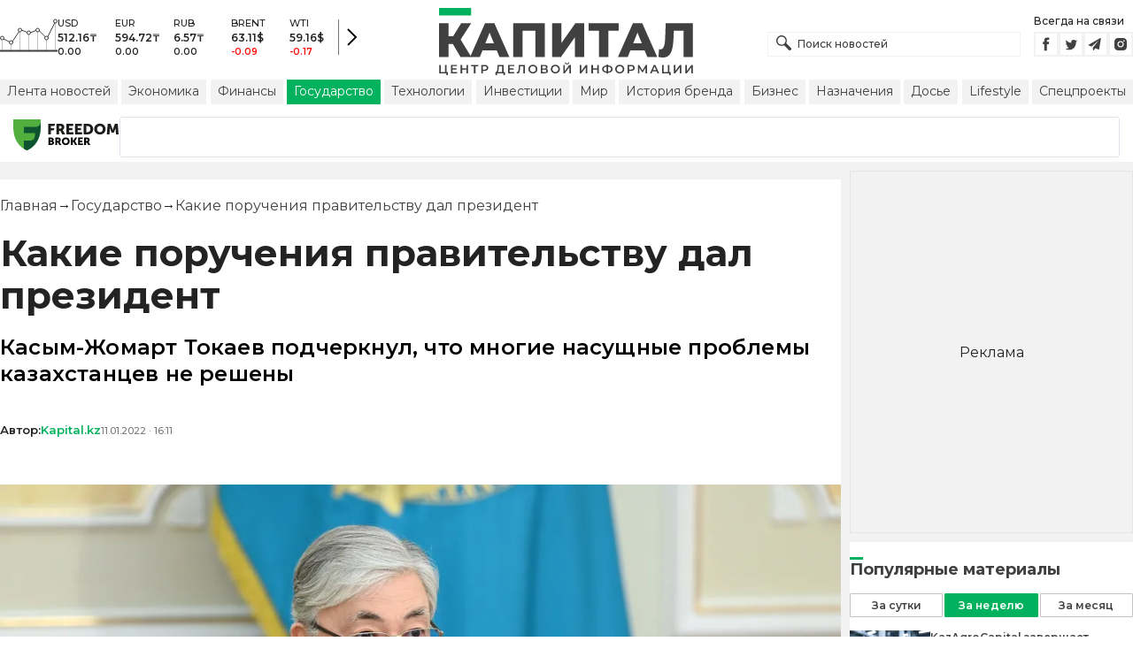

--- FILE ---
content_type: text/html; charset=utf-8
request_url: https://kapital.kz/gosudarstvo/101832/kakiye-porucheniya-pravitel-stvu-dal-prezident.html
body_size: 51272
content:
<!DOCTYPE html><html lang="ru"><head><meta charSet="utf-8"/><meta name="viewport" content="width=device-width"/><script type="application/ld+json" id="article-schema">{"@context":"http://schema.org","@type":"NewsArticle","mainEntityOfPage":{"@type":"WebPage","@id":"https://kapital.kz/gosudarstvo/101832/kakiye-porucheniya-pravitel-stvu-dal-prezident.html"},"headline":"Какие поручения правительству дал президент","description":"Касым-Жомарт Токаев подчеркнул, что многие насущные проблемы казахстанцев не решены","publishingPrinciples":"https://kapital.kz/agreement.html","image":[{"@context":"https://schema.org","@type":"ImageObject","url":"https://img2.kapital.kz/qb2gcm5AsSY/el:true/rs:fill:1200:627/dpr:1/f:webp/czM6Ly9rYXBpdGFsLXN0YXRpYy9pbWcvYy8yLzcvMS8wLzExMjhhMmU0NmI3ODVkM2E1NWE0ZTM2OTRiNC5qcGc","width":1200,"height":627},{"@context":"https://schema.org","@type":"ImageObject","url":"https://img2.kapital.kz/wy-JNu7vFAc/el:true/rs:fill:1600:900/dpr:1/f:webp/czM6Ly9rYXBpdGFsLXN0YXRpYy9pbWcvYy8yLzcvMS8wLzExMjhhMmU0NmI3ODVkM2E1NWE0ZTM2OTRiNC5qcGc","width":1600,"height":900},{"@context":"https://schema.org","@type":"ImageObject","url":"https://img2.kapital.kz/r7c2b-cg_Co/el:true/rs:fill:1800:1800/dpr:1/f:webp/czM6Ly9rYXBpdGFsLXN0YXRpYy9pbWcvYy8yLzcvMS8wLzExMjhhMmU0NmI3ODVkM2E1NWE0ZTM2OTRiNC5qcGc","width":1800,"height":1800}],"datePublished":"2022-01-11T16:11:54+05:00","dateModified":"2022-01-11T16:11:54+05:00","author":[[{"@type":"Person","name":"Kapital.kz","url":"https://kapital.kz/author/1769"}]],"keywords":"Алихан Смаилов, поручения президента, Новости Казахстана Сегодня","articleSection":"Государство","articleBody":"Касым-Жомарт Токаев подчеркнул, что многие насущные проблемы казахстанцев не решены","about":[{"@type":"Thing","name":"Алихан Смаилов","sameAs":"https://kapital.kz/info/alikhan-smailov"},{"@type":"Thing","name":"поручения президента","sameAs":"https://kapital.kz/info/porucheniya-prezidenta"},{"@type":"Thing","name":"Новости Казахстана Сегодня","sameAs":"https://kapital.kz/info/novosti-kazakhstana-segodnya"}],"publisher":{"@type":"NewsMediaOrganization","name":"Центр деловой информации «Капитал»","url":"https://kapital.kz","email":"info@kapital.kz","publishingPrinciples":"https://kapital.kz/agreement.html","foundingDate":"2007","address":{"@type":"PostalAddress","streetAddress":"Мынбаева, 53/116","addressLocality":"Алматы, Республика Казахстан","postalCode":"050057","addressCountry":"KZ"},"contactPoint":{"@type":"ContactPoint","telephone":"+7 727 224-91-51","contactType":"customer support","areaServed":"KZ","availableLanguage":["ru","kk","en"]},"logo":{"@type":"ImageObject","url":"https://kapital.kz/images/logo.svg","width":287,"height":76}}}</script><meta property="og:image" content="https://img2.kapital.kz/qb2gcm5AsSY/el:true/rs:fill:1200:627/dpr:1/f:webp/czM6Ly9rYXBpdGFsLXN0YXRpYy9pbWcvYy8yLzcvMS8wLzExMjhhMmU0NmI3ODVkM2E1NWE0ZTM2OTRiNC5qcGc"/><meta property="og:image:url" content="https://img2.kapital.kz/qb2gcm5AsSY/el:true/rs:fill:1200:627/dpr:1/f:webp/czM6Ly9rYXBpdGFsLXN0YXRpYy9pbWcvYy8yLzcvMS8wLzExMjhhMmU0NmI3ODVkM2E1NWE0ZTM2OTRiNC5qcGc"/><title>Какие поручения правительству дал президент - новости Kapital.kz</title><meta name="description" content="Касым-Жомарт Токаев подчеркнул, что многие насущные проблемы казахстанцев не решены ➦ Читайте последние новости на деловом портале Kapital.kz"/><meta property="og:type" content="website"/><meta property="og:title" content="Какие поручения правительству дал президент - новости Kapital.kz"/><meta property="og:description" content="Касым-Жомарт Токаев подчеркнул, что многие насущные проблемы казахстанцев не решены ➦ Читайте последние новости на деловом портале Kapital.kz"/><meta property="og:url" content="https://kapital.kz/gosudarstvo/101832/kakiye-porucheniya-pravitel-stvu-dal-prezident.html"/><meta property="og:image" content="https://img2.kapital.kz/qb2gcm5AsSY/el:true/rs:fill:1200:627/dpr:1/f:webp/czM6Ly9rYXBpdGFsLXN0YXRpYy9pbWcvYy8yLzcvMS8wLzExMjhhMmU0NmI3ODVkM2E1NWE0ZTM2OTRiNC5qcGc"/><meta property="twitter:image" content="https://img2.kapital.kz/qb2gcm5AsSY/el:true/rs:fill:1200:627/dpr:1/f:webp/czM6Ly9rYXBpdGFsLXN0YXRpYy9pbWcvYy8yLzcvMS8wLzExMjhhMmU0NmI3ODVkM2E1NWE0ZTM2OTRiNC5qcGc"/><meta property="og:image:alt" content=""/><meta property="twitter:card" content="summary_large_image"/><meta property="twitter:title" content="Какие поручения правительству дал президент - новости Kapital.kz"/><meta property="twitter:description" content="Касым-Жомарт Токаев подчеркнул, что многие насущные проблемы казахстанцев не решены ➦ Читайте последние новости на деловом портале Kapital.kz"/><link href="https://kapital.kz/amp/gosudarstvo/101832/kakiye-porucheniya-pravitel-stvu-dal-prezident.html" rel="amphtml"/><link href="https://kapital.kz/gosudarstvo/101832/kakiye-porucheniya-pravitel-stvu-dal-prezident.html" rel="canonical"/><link rel="preload" as="image" imageSrcSet="
                  https://img2.kapital.kz/NjRL-aRc-i4/el:true/rs:fit:320/dpr:1/f:webp/czM6Ly9rYXBpdGFsLXN0YXRpYy9pbWcvYy8yLzcvMS8wLzExMjhhMmU0NmI3ODVkM2E1NWE0ZTM2OTRiNC5qcGc 320w,
                  https://img2.kapital.kz/6hU3Wjdrs4c/el:true/rs:fit:576/dpr:1/f:webp/czM6Ly9rYXBpdGFsLXN0YXRpYy9pbWcvYy8yLzcvMS8wLzExMjhhMmU0NmI3ODVkM2E1NWE0ZTM2OTRiNC5qcGc 576w,
                  https://img2.kapital.kz/Hdn93f0V7Gk/el:true/rs:fit:767/dpr:1/f:webp/czM6Ly9rYXBpdGFsLXN0YXRpYy9pbWcvYy8yLzcvMS8wLzExMjhhMmU0NmI3ODVkM2E1NWE0ZTM2OTRiNC5qcGc 767w,
                  https://img2.kapital.kz/yTLkfAq95fI/el:true/rs:fit:992/dpr:1/f:webp/czM6Ly9rYXBpdGFsLXN0YXRpYy9pbWcvYy8yLzcvMS8wLzExMjhhMmU0NmI3ODVkM2E1NWE0ZTM2OTRiNC5qcGc 992w,
                  https://img2.kapital.kz/0iG0qh_Y61c/el:true/rs:fit:1200/dpr:1/f:webp/czM6Ly9rYXBpdGFsLXN0YXRpYy9pbWcvYy8yLzcvMS8wLzExMjhhMmU0NmI3ODVkM2E1NWE0ZTM2OTRiNC5qcGc 1200w,
                  https://img2.kapital.kz/qE08ugLIgrI/el:true/rs:fit:1600/dpr:1/f:webp/czM6Ly9rYXBpdGFsLXN0YXRpYy9pbWcvYy8yLzcvMS8wLzExMjhhMmU0NmI3ODVkM2E1NWE0ZTM2OTRiNC5qcGc 1600w,
                  https://img2.kapital.kz/rNXHBLzRPqg/el:true/rs:fit:1800/dpr:1/f:webp/czM6Ly9rYXBpdGFsLXN0YXRpYy9pbWcvYy8yLzcvMS8wLzExMjhhMmU0NmI3ODVkM2E1NWE0ZTM2OTRiNC5qcGc 1800w,
                "/><script type="application/ld+json" id="breadcrumbs-schema">{
      "@context": "https://schema.org",
      "@type": "BreadcrumbList",
      "itemListElement":
        [
          {
            "@type": "ListItem",
            "position": 1,
            "item": {
              "@id": "https://kapital.kz",
              "name": "Главная"
            }
          },
          {
              "@type": "ListItem",
              "position": 2,
              "item": {
                "@id": "https://kapital.kz/gosudarstvo",
                "name": "Государство"
              }
            },{
              "@type": "ListItem",
              "position": 3,
              "item": {
                "@id": "https://kapital.kz/gosudarstvo/101832/kakiye-porucheniya-pravitel-stvu-dal-prezident.html",
                "name": "Какие поручения правительству дал президент"
              }
            }
        ]
     }</script><meta name="next-head-count" content="21"/><meta charSet="utf-8"/><link rel="shortcut icon" href="/favicon.ico"/><link rel="apple-touch-icon" sizes="180x180" href="/apple-touch-icon.png"/><link rel="icon" type="image/png" sizes="32x32" href="/favicon-32x32.png"/><link rel="icon" type="image/png" sizes="16x16" href="/favicon-16x16.png"/><link rel="manifest" href="/site.webmanifest"/><link rel="mask-icon" href="/safari-pinned-tab.svg" color="#5bbad5"/><meta name="msapplication-TileColor" content="#da532c"/><meta name="theme-color" content="#ffffff"/><meta name="google-signin-client_id" content="154855332440-t21v894fsdpqcufugkfv4dkpuj7b8s3k.apps.googleusercontent.com"/><meta name="apple-itunes-app" content="app-id=971573005"/><meta name="og:site_name" content="Деловой портал Капитал.кз"/><meta name="og:image:width" content="1200"/><meta name="og:image:height" content="627"/><link rel="alternate" href="https://kapital.kz/feed" type="application/rss+xml" title="Kapital.kz feed"/><meta name="yandex-verification" content="a32544d6bd259545"/><meta name="google-site-verification" content="SzfolqUjsObYa_RX6opd7acI7QIKV4UxmPco_injOTU"/><script type="application/ld+json">{"@context":"http://schema.org","@type":"Organization","address":{"@type":"PostalAddress","addressLocality":"г. Алматы","streetAddress":"ул. Мынбаева, 53/116"},"name":"Новости Казахстана на сегодня — Kapital.kz","description":"➲ Актуальные казахстанские и мировые новости на деловом портале Kapital.kz. Все самые главные новости Казахстана и мира в сфере экономики, финансов, бизнеса.","url":"https://kapital.kz","telephone":["+7 727 224 91 51"],"email":"info@kapital.kz","logo":"https://kapital.kz/images/logo.svg","sameAs":["https://www.facebook.com/kapital.kz/","https://twitter.com/Kapitalkz","https://t.me/kapitalkz","https://vk.com/kapitalkz","https://www.instagram.com/kapital.kz/"]}</script><script type="application/ld+json">{"@type":"NewsMediaOrganization","name":"Центр деловой информации «Капитал»","url":"https://kapital.kz","email":"info@kapital.kz","publishingPrinciples":"https://kapital.kz/agreement.html","foundingDate":"2007","address":{"@type":"PostalAddress","streetAddress":"Мынбаева, 53/116","addressLocality":"Алматы, Республика Казахстан","postalCode":"050057","addressCountry":"KZ"},"contactPoint":{"@type":"ContactPoint","telephone":"+7 727 224-91-51","contactType":"customer support","areaServed":"KZ","availableLanguage":["ru","kk"],"email":"info@kapital.kz"},"logo":{"@type":"ImageObject","url":"https://kapital.kz/images/logo.svg","width":287,"height":76,"caption":"Логотип Kapital.kz"},"sameAs":["https://t.me/kapitalkz"]}</script><script type="application/ld+json">{"@context":"https://schema.org","@type":"WebSite","url":"https://kapital.kz","name":"Капитал","potentialAction":[{"@type":"SearchAction","target":"https://kapital.kz/search?s={search_term_string}","query-input":"required name=search_term_string"}]}</script><link rel="preload" href="/_next/static/media/48e2044251ef3125-s.p.woff2" as="font" type="font/woff2" crossorigin="anonymous" data-next-font="size-adjust"/><link rel="preload" href="/_next/static/media/904be59b21bd51cb-s.p.woff2" as="font" type="font/woff2" crossorigin="anonymous" data-next-font="size-adjust"/><link rel="preload" href="/_next/static/css/a914f2ee93f0f5fd.css" as="style"/><link rel="stylesheet" href="/_next/static/css/a914f2ee93f0f5fd.css" data-n-g=""/><link rel="preload" href="/_next/static/css/f1322f8fc7d84661.css" as="style"/><link rel="stylesheet" href="/_next/static/css/f1322f8fc7d84661.css" data-n-p=""/><noscript data-n-css=""></noscript><script defer="" nomodule="" src="/_next/static/chunks/polyfills-42372ed130431b0a.js"></script><script defer="" src="/_next/static/chunks/2054.081125a2a55905ce.js"></script><script defer="" src="/_next/static/chunks/473.9fa5becf2d601183.js"></script><script defer="" src="/_next/static/chunks/9703.2f72b51cb9bd6d4b.js"></script><script defer="" src="/_next/static/chunks/7580-88f64841dcca1bd8.js"></script><script defer="" src="/_next/static/chunks/3238-0e05d6ef061a7dc3.js"></script><script defer="" src="/_next/static/chunks/7252-bf03e4870513826a.js"></script><script defer="" src="/_next/static/chunks/4376.cfe943d816fe5f23.js"></script><script src="/_next/static/chunks/webpack-127398cd7fab3b59.js" defer=""></script><script src="/_next/static/chunks/framework-00597a4af5116654.js" defer=""></script><script src="/_next/static/chunks/main-a342387f75a0a451.js" defer=""></script><script src="/_next/static/chunks/pages/_app-3d4276da167c8014.js" defer=""></script><script src="/_next/static/chunks/5675-1c2e1921c67878e4.js" defer=""></script><script src="/_next/static/chunks/1664-5c9b1f4d0aa65030.js" defer=""></script><script src="/_next/static/chunks/5547-2153b4f306755823.js" defer=""></script><script src="/_next/static/chunks/7998-103636fc58c2a523.js" defer=""></script><script src="/_next/static/chunks/3858-2340c7483d0a2a2e.js" defer=""></script><script src="/_next/static/chunks/1117-34e077886e6d4a63.js" defer=""></script><script src="/_next/static/chunks/pages/%5Bcategory%5D/%5Barticle_id%5D/%5Bslug%5D-84bcfa2845a8fa38.js" defer=""></script><script src="/_next/static/nChjS8VXxsdFofRW5Ruwe/_buildManifest.js" defer=""></script><script src="/_next/static/nChjS8VXxsdFofRW5Ruwe/_ssgManifest.js" defer=""></script><style data-fela-rehydration="278" data-fela-type="STATIC">* {box-sizing: border-box;margin: 0;padding: 0;}body,html {font-size: 100%;color: #232323;scroll-behavior: smooth;font-family: "Montserrat", -apple-system, BlinkMacSystemFont, "Segoe UI", Roboto, Helvetica, Arial, sans-serif,"Apple Color Emoji", "Segoe UI Emoji", "Segoe UI Symbol";-webkit-font-smoothing: antialiased;}.rdp-root {--rdp-accent-color: #00b25d;--rdp-day_button-width: 36px;--rdp-day_button-height: 36px;--rdp-day-width: 36px;--rdp-day-height: 36px;}.rdp-selected {font-size: larger;}h1,h2,h3,h4,h5,h6 {font-weight: 700;line-height: 1.3;}a {font-weight: 400;transition: all 0.2s ease-in-out;text-decoration: none;color: #00b25d;cursor: pointer;}a:link, a:visited {text-decoration: none;}ul, ol {list-style-type: none;}.amp-img {max-width: 100%;height: auto;}.rhap_time {color: #818181;font-size: 11px;margin-inline: 12px;font-weight: 500;}.rhap_main-controls-button {width: 20px;height: 20px;}@media (max-width: 768px) {.rhap_main-controls-button {width: 30px;height: 30px;}}.rhap_progress-container {margin-inline: 0;}table.table {width: 100%;max-width: 100%;display: block;overflow-x: scroll;overflow-y: hidden;background-color: transparent;border-collapse: collapse;border: none !important;td, th {padding: .75rem;vertical-align: top;border: 1px solid #dee2e6;p {margin: 0;font-size: 13px;line-height: 18px;}}}</style><style data-fela-rehydration="278" data-fela-type="RULE">.a{-webkit-background-color:#f2f2f2;background-color:#f2f2f2}.b{max-width:unset}.c{margin-inline:auto}.d{min-height:100vh}.e{display:-webkit-box;display:-webkit-flex;display:-ms-flexbox;display:flex}.f{flex-direction:column}.g{min-width:290px}.h{max-width:1330px}.i{padding-inline:0}.j{padding-top:5px}.k{-webkit-flex:1;-ms-flex:1;flex:1}.l{width:100%}.m{z-index:1}.p{display:-ms-grid;display:grid}.q{grid-template-columns:1fr}.r{-webkit-align-items:flex-start;-ms-flex-item-align-items:start;align-items:flex-start}.s{column-gap:10px}.t{position:relative}.w{-webkit-background-color:#fff;background-color:#fff}.x{padding:9px 0}.y{z-index:2}.z{padding-inline:20px}.ac{grid-template-columns:repeat(3, 1fr)}.ae{column-gap:20px}.af{-webkit-align-items:center;-ms-flex-item-align-items:center;-ms-grid-row-align-items:center;align-items:center}.ag{-ms-grid-area:1/2/4;-ms-grid-area-span:0/2/4;grid-area:1/1/2/4}.ai{justify-self:center}.aj{-ms-grid-area:2/3/3;-ms-grid-area-span:0/3/3;grid-area:2/2/3/3}.ak{height:100%}.al{min-height:40px}.am{min-width:150px}.ap> a{display:block}.aq> a{position:relative}.ar> a{width:inherit}.as> a{height:inherit}.at{justify-content:space-between}.au{-webkit-align-items:flex-end;-ms-flex-item-align-items:end;align-items:flex-end}.av{margin-bottom:0}.aw{display:none}.az{margin-right:15px}.bb{font-size:12px}.bc{margin-bottom:5px}.bd{font-weight:500}.be{gap:3px}.bf> a{width:28px}.bg> a{height:28px}.bh{display:block}.bk{justify-content:flex-start}.bl{padding-bottom:10px}.bm{grid-template-columns:repeat(5,1fr)}.bn{gap:5px}.bu{font-size:9px}.bv{color:#232323}.bw{text-transform:uppercase}.bx{margin-bottom:2px}.bz{font-size:10px}.ca{font-weight:600}.cc{color:red}.cd{justify-content:center}.ce{border-left:1px solid #777}.cf{width:40px}.cg{height:40px}.ch{height:inherit}.ci::after{position:absolute}.cj::after{content:" "}.ck::after{background:url("/images/icons/search.svg") no-repeat}.cl::after{top:50%}.cm::after{-webkit-transform:translateY(-50%);-moz-transform:translateY(-50%);-ms-transform:translateY(-50%);transform:translateY(-50%)}.cn::after{left:10px}.co::after{width:20px}.cp::after{height:20px}.cq{border:1px solid #f2f2f2}.cr{padding:6px 33px}.cs{font-family:inherit}.ct{line-height:1.17}.cu{text-align:unset}.cx::placeholder{color:#404040}.cy::placeholder{text-align:unset}.cz{-ms-grid-area:2/3/4;-ms-grid-area-span:-1/3/4;grid-area:2/1/3/4}.db{white-space:nowrap}.dc{overflow-x:auto}.dd{scrollbar-color:auto}.de{border-radius:1px}.df{padding:4px 8px 6px}.dg{font-size:14px}.dh{-webkit-transition:.3s;transition:.3s}.di{text-decoration:none}.dj{color:#404040}.dk> a{color:inherit}.dm[aria-current=page]{-webkit-background-color:#00b25d;background-color:#00b25d}.dn[aria-current=page]{color:#fff}.do[aria-current=page]:hover{color:#fff}.dp{justify-self:flex-end}.dq{cursor:pointer}.ds{position:absolute}.dt{top:20px}.du{right:0}.dv> a{color:#404040}.dw> a:hover{color:#00b25d}.dx{color:#fff}.dy{letter-spacing:0.01em}.dz{padding:5px 15px}.ea{-webkit-flex-shrink:0;-ms-flex-shrink:0;flex-shrink:0}.eb{margin-inline:5px 20px}.ec a{display:block}.ed{border:1px solid #e0e3eb}.ee{border-radius:3px}.ef{-webkit-flex:1 1 0;-ms-flex:1 1 0;flex:1 1 0}.eg{min-height:45.6px}.eh{height:110px}.ej{top:50%}.ek{left:50%}.el{-webkit-transform:translateX(-50%) translateY(-50%);-moz-transform:translateX(-50%) translateY(-50%);-ms-transform:translateX(-50%) translateY(-50%);transform:translateX(-50%) translateY(-50%)}.eo{grid-column:1 / 3}.eq{margin:10px 0}.er{padding-bottom:20px}.es{overflow:hidden}.et article{width:100%}.eu{gap:10px}.ev{margin-inline:20px}.ey{font-size:11px}.ez{line-height:14px}.fa{color:#777}.fb{padding:11px 0}.fc h3{font-size:1.17em}.fd h3{margin:1em 0}.fe ul{margin:16px 0}.ff ul{list-style:initial}.fg ul{padding-left:40px}.fh a{font-weight:600}.fi a{line-height:24px}.fj{flex-wrap:wrap}.fk{gap:4px}.fl{margin:11px 0 20px}.fm{padding:5px 0}.fn{gap:16px}.fo h4{font-size:17px}.fp h4{line-height:24px}.ft{gap:20px}.fu> a:active{opacity:0.6}.fy{display:inline}.fz{font-size:16px}.ga{font-weight:400}.gb:last-child{margin:0}.gc:last-child:after{display:none}.gd::after{content:'→'}.ge::after{display:inline-block}.gf::after{font-size:15px}.gg::after{color:#232323}.gh::after{margin-inline:7px}.gi:first-letter{text-transform:capitalize}.gj{color:inherit}.gk{list-style-type:none}.gl{padding-top:20px}.gm{margin-bottom:20px}.gn{font-size:24px}.go{line-height:30px}.gp{font-weight:bold}.gx{color:#000}.gy{font-size:20px}.gz{line-height:26px}.ha{letter-spacing:0.2px}.he{justify-content:start}.hf{font-size:13px}.hg{line-height:1}.hh img{object-fit:contain}.hi figcaption{display:block}.hj figcaption{margin:10px 0 0 20px}.hk figcaption{font-size:16px}.hl figcaption{line-height:24px}.hm figcaption{color:#777}.ho{color:#00b25d}.hp{min-height:45px}.hq .st-btn{min-width:unset !important}.hr .st-btn> span{min-width:unset !important}.hs .st-btn> img{top:9px !important}.ht{text-align:left}.hu{line-height:24px}.hv{margin-top:20px}.hw{width:auto}.hx{max-width:100%}.hy figcaption{margin:16px 0 0 20px}.hz figcaption{color:#000}.ia{-webkit-background-color:#F2F2F2;background-color:#F2F2F2}.ib{padding:4px}.ic{line-height:15px}.id{-webkit-transition:all .3s ease;transition:all .3s ease}.ii{margin-top:10px}.ij{font-size:18px}.ik{margin-bottom:15px}.il::first-letter{border-top:3px solid #00b25d}.im{grid-template-columns:repeat(3,1fr)}.in{column-gap:2px}.io{padding-bottom:5px}.ip{-webkit-background-color:transparent;background-color:transparent}.iq{border:1px solid #c4c4c4}.ir{padding:5px 10px}.is{letter-spacing:.02px}.iv:disabled{-webkit-background-color:#c4c4c4;background-color:#c4c4c4}.iw:disabled{border:1px solid #c4c4c4}.ix{-webkit-background-color:#00b25d;background-color:#00b25d}.iy{border:1px solid #00b25d}.iz{padding-top:10px}.ja{padding-bottom:15px}.jb{row-gap:10px}.jc{border-bottom:1px solid #e3e3e3}.jd{-webkit-flex:1 0 0;-ms-flex:1 0 0;flex:1 0 0}.je{max-width:91px}.jg{line-height:16px}.jh{-webkit-align-items:baseline;-ms-flex-item-align-items:baseline;align-items:baseline}.ji{padding:20px}.jj{font-weight:700}.jk{margin-bottom:10px}.jl{min-width:40px}.jm{align-self:flex-start}.jn{margin-top:5px}.jo{border-left:1px solid #ddd}.jp{margin-inline:10px}.jq::after{background:transparent}.jr{text-align:center}.js::placeholder{text-align:center}.dl:hover{color:#00b25d}.cv:focus{border-color:#00b25d}.cw:focus{outline:0}.fv:active{opacity:0.6}.it:active{-webkit-transform:scale(0.95);-moz-transform:scale(0.95);-ms-transform:scale(0.95);transform:scale(0.95)}.iu:active{-webkit-transition: 0.1s;transition: 0.1s}</style><style media="(min-width: 576px)" data-fela-rehydration="278" data-fela-type="RULE">.n{padding-top:10px}.o{padding-inline:15px}.ei{display:none}.ew{margin-inline:40px}.fq{flex-direction:row}.fr{justify-content:space-between}.fs{-webkit-align-items:center;-ms-flex-item-align-items:center;-ms-grid-row-align-items:center;align-items:center}</style><style media="(min-width: 767px)" data-fela-rehydration="278" data-fela-type="RULE">.u{grid-template-columns:1fr}.ab{padding-inline:15px}.ah{-ms-grid-area:1/2/2;-ms-grid-area-span:0/2/2;grid-area:1/1/2/2}.an{min-height:76px}.ao{-ms-grid-area:1/2/3;-ms-grid-area-span:1/2/3;grid-area:1/2/2/3}.ax{display:-webkit-box;display:-webkit-flex;display:-ms-flexbox;display:flex}.bi{display:none}.bj{-ms-grid-area:2/3/2;-ms-grid-area-span:-1/3/2;grid-area:2/1/3/2}.bo{padding-inline:20px}.bp{gap:10px}.bq{grid-template-columns:repeat(3,1fr)}.bs:nth-child(n+4){display:none}.by{font-size:11px}.cb{font-size:12px}.da{display:block}.dr{-ms-grid-area:2/3/4;-ms-grid-area-span:1/3/4;grid-area:2/3/3/4}.ex{gap:40px}.fw{flex-direction:row}.fx{gap:5px}.gq{font-size:30px}.gr{line-height:36px}.gs{padding-bottom:20px}.hb{font-size:24px}.hc{line-height:30px}.hd{padding-bottom:42px}.hn figcaption{margin-inline:40px}.ie{white-space:nowrap}</style><style media="(min-width: 992px)" data-fela-rehydration="278" data-fela-type="RULE">.v{grid-template-columns:1fr}.ay{margin-bottom:15px}.ba{display:block}.br{grid-template-columns:repeat(5,1fr)}.bt:nth-child(n+4){display:block}.en{grid-template-columns:minmax(300px, 1fr) 320px}.ep{grid-column:1 / 2}.gt{font-size:36px}.gu{line-height:40px}</style><style media="(max-width: 992px)" data-fela-rehydration="278" data-fela-type="RULE">.em aside{display:none}</style><style media="(min-width: 1200px)" data-fela-rehydration="278" data-fela-type="RULE">.gv{font-size:42px}.gw{line-height:48px}.if{display:-webkit-box;display:-webkit-flex;display:-ms-flexbox;display:flex}.ig{min-height:410px}.ih{border:1px solid #e5e5e5}</style><style media="(max-width: 576px)" data-fela-rehydration="278" data-fela-type="RULE">.jf{max-width:140px}</style></head><body><div id="__next"><main class="__className_cc8b65"><div class="a b c d e f"><header class="w x t l y" data-next-page-hide="true"><div class="h g c z ab"><div class="l p ac ae af"><div class="ag ah"><div class="e af bk bl"><div class="aw ba"><svg width="65" height="38" fill="none" xmlns="http://www.w3.org/2000/svg"><path d="M3 22.5l10 5 10-15 10 4 10-4 10 10 10-20" stroke="#404040"></path><path stroke="#C4C4C4" d="M2.5 36.5v-15m10 15v-9m10 9v-23m10 23v-20m10 20v-24m10 24v-15m10 15v-34"></path><circle cx="2.5" cy="22" r="2" fill="#F5F5F5" stroke="#404040"></circle><circle cx="12.5" cy="27" r="2" fill="#F5F5F5" stroke="#404040"></circle><circle cx="22.5" cy="13" r="2" fill="#F5F5F5" stroke="#404040"></circle><circle cx="32.5" cy="16" r="2" fill="#F5F5F5" stroke="#404040"></circle><circle cx="42.5" cy="13" r="2" fill="#F5F5F5" stroke="#404040"></circle><circle cx="52.5" cy="22" r="2" fill="#F5F5F5" stroke="#404040"></circle><circle cx="62.5" cy="3" r="2" fill="#F5F5F5" stroke="#404040"></circle><path fill="#404040" d="M0 35.5h65v2H0z"></path></svg></div><div class="p bm i bn l bo bp bq br"><div class="e f bs bt"><div class="bu bv bd bw bx by">USD</div><div class="bz ca bx cb">512.16<!-- -->₸</div><div class="ca bz">0.00</div></div><div class="e f bs bt"><div class="bu bv bd bw bx by">EUR</div><div class="bz ca bx cb">594.72<!-- -->₸</div><div class="ca bz">0.00</div></div><div class="e f bs bt"><div class="bu bv bd bw bx by">RUB</div><div class="bz ca bx cb">6.57<!-- -->₸</div><div class="ca bz">0.00</div></div><div class="e f bs bt"><div class="bu bv bd bw bx by">BRENT</div><div class="bz ca bx cb">63.11<!-- -->$</div><div class="ca bz cc">-0.09</div></div><div class="e f bs bt"><div class="bu bv bd bw bx by">WTI</div><div class="bz ca bx cb">59.16<!-- -->$</div><div class="ca bz cc">-0.17</div></div></div><a class="e af cd ce cf cg" href="https://finance.kapital.kz"><img alt="go to finance.kapital.kz" loading="lazy" width="12" height="20" decoding="async" data-nimg="1" style="color:transparent" src="/images/icons/currency-arrow.svg"/></a></div></div><div class="ai aj l ak al am an ao ap aq ar as"><a href="/"><img alt="Цифровые Новости Казахстана" title="Цифровые Новости Казахстана " loading="lazy" decoding="async" data-nimg="fill" style="position:absolute;height:100%;width:100%;left:0;top:0;right:0;bottom:0;object-fit:contain;color:transparent" src="/images/logo.svg"/></a></div><div class="at au av aw ax ay"><form id="search-form" class="az l" method="GET" action="/amp/search" target="_top"><div class="t l ch ci cj ck cl cm cn co cp"><input type="text" placeholder="Поиск новостей" name="s" class="l cq bb bd cr ch cs ct cu cv cw cx cy" value=""/></div></form><div class="aw ba"><p class="bb bc bd">Всегда на связи</p><div class="e be bf bg"><a href="https://facebook.com/kapital.kz/"><svg width="28" height="28" viewBox="0 0 28 28" fill="none" xmlns="http://www.w3.org/2000/svg"><path d="M1 27V1H27V27H1Z" stroke="#F2F2F2" stroke-width="2"></path><path fill-rule="evenodd" clip-rule="evenodd" d="M14.8357 21.1957H11.7319V13.8766H10.1809V11.3547H11.7319V9.84065C11.7319 7.78339 12.6072 6.55939 15.0956 6.55939H17.1667V9.08223H15.8722C14.9035 9.08223 14.8395 9.43465 14.8395 10.0924L14.8352 11.3547H17.1809L16.9064 13.8766H14.8352V21.1957H14.8357Z" fill="#404040"></path></svg></a><a href="https://twitter.com/Kapitalkz"><svg width="28" height="28" viewBox="0 0 28 28" fill="none" xmlns="http://www.w3.org/2000/svg"><path d="M1 1H27V27H1V1Z" stroke="#F2F2F2" stroke-width="2"></path><path fill-rule="evenodd" clip-rule="evenodd" d="M19.4254 10.72C19.9917 10.3626 20.4262 9.7959 20.6302 9.12084C20.0999 9.45258 19.514 9.69249 18.8888 9.82238C18.39 9.25983 17.677 8.90906 16.8879 8.90906C15.374 8.90906 14.1472 10.2038 14.1472 11.8004C14.1472 12.0271 14.1699 12.248 14.217 12.4589C11.9391 12.3381 9.91934 11.1882 8.56627 9.43769C8.33017 9.86622 8.19526 10.3626 8.19526 10.8921C8.19526 11.8947 8.67922 12.7799 9.41498 13.2994C8.96553 13.2846 8.54274 13.153 8.17251 12.9379V12.9735C8.17251 14.3749 9.11691 15.5439 10.3727 15.8086C10.1421 15.8764 9.90052 15.9103 9.64951 15.9103C9.47303 15.9103 9.30046 15.893 9.13417 15.8591C9.48244 17.0073 10.4951 17.8445 11.6952 17.8669C10.7563 18.6429 9.57421 19.1045 8.29017 19.1045C8.06897 19.1045 7.85012 19.0921 7.63599 19.0648C8.84944 19.8846 10.2904 20.3636 11.8387 20.3636C16.8824 20.3636 19.6387 15.9575 19.6387 12.1363C19.6387 12.0105 19.6371 11.8856 19.6317 11.7624C20.1674 11.3545 20.6333 10.8449 20.9996 10.265C20.5078 10.495 19.9791 10.6505 19.4254 10.72Z" fill="#404040"></path></svg></a><a href="https://t.me/kapitalkz"><svg width="28" height="28" viewBox="0 0 28 28" fill="none" xmlns="http://www.w3.org/2000/svg"><path d="M1 27V1H27V27H1Z" stroke="#F2F2F2" stroke-width="2"></path><path fill-rule="evenodd" clip-rule="evenodd" d="M19.7198 7.58611L17.7199 19.5859C17.6938 19.7369 17.6105 19.8541 17.4699 19.9374C17.397 19.9791 17.3162 19.9999 17.2277 19.9999C17.1704 19.9999 17.1079 19.9869 17.0402 19.9609L13.5012 18.5156L11.6106 20.8202C11.5169 20.94 11.3893 20.9999 11.2278 20.9999C11.1601 20.9999 11.1028 20.9895 11.0559 20.9687C10.957 20.9322 10.8776 20.871 10.8177 20.7851C10.7578 20.6991 10.7278 20.6041 10.7278 20.4999V17.7734L17.4777 9.50014L9.12629 16.7266L6.04041 15.461C5.84771 15.388 5.74354 15.2448 5.72792 15.0313C5.7175 14.823 5.80083 14.6693 5.97791 14.5704L18.9777 7.07049C19.0558 7.02362 19.1391 7.00018 19.2277 7.00018C19.3318 7.00018 19.4256 7.02883 19.5089 7.08612C19.6808 7.21112 19.7511 7.37778 19.7198 7.58611Z" fill="#404040"></path></svg></a><a href="https://instagram.com/kapital.kz/"><svg width="28" height="28" viewBox="0 0 28 28" fill="none" xmlns="http://www.w3.org/2000/svg"><path d="M1 27V1H27V27H1Z" stroke="#F2F2F2" stroke-width="2"></path><path fill-rule="evenodd" clip-rule="evenodd" d="M20.6292 9.41224C20.8368 9.96235 20.9471 10.5443 20.9549 11.1322C20.9982 11.8715 20.9984 12.1133 21 13.9848L21 14.0109C21 15.907 20.9899 16.1437 20.9565 16.8903C20.9448 17.4717 20.8352 18.0445 20.6307 18.5878C20.4504 19.0517 20.1753 19.473 19.8228 19.8248C19.4704 20.1767 19.0484 20.4513 18.5837 20.6313C18.0398 20.8351 17.4651 20.9451 16.8843 20.9565C16.1418 21 15.8985 21 14 21C12.1015 21 11.8644 20.9899 11.1157 20.9565C10.5337 20.9374 9.95924 20.8193 9.41704 20.6073C8.95218 20.4277 8.52997 20.1532 8.17737 19.8015C7.82477 19.4497 7.54955 19.0284 7.36928 18.5645C7.16482 18.0204 7.0552 17.4476 7.04354 16.8671C7 16.1251 7 15.8829 7 13.9876C7 12.0923 7.01011 11.8555 7.04354 11.1081C7.05452 10.5284 7.16468 9.95487 7.36928 9.41224C7.54925 8.94815 7.82427 8.52668 8.17675 8.17479C8.52923 7.8229 8.9514 7.54833 9.41626 7.36867C9.95996 7.1649 10.5343 7.05468 11.1149 7.04269C11.8574 7 12.1007 7 13.9992 7C15.8977 7 16.1348 7.00931 16.8827 7.04269C17.4636 7.05459 18.0382 7.16482 18.5822 7.36867C19.047 7.54846 19.4691 7.82307 19.8215 8.17494C20.174 8.52682 20.4491 8.94823 20.6292 9.41224ZM10.4005 13.9837C10.4005 15.966 12.009 17.5718 13.9946 17.5718C14.9478 17.5718 15.8619 17.1938 16.5359 16.5209C17.21 15.848 17.5886 14.9353 17.5886 13.9837C17.5886 13.0321 17.21 12.1194 16.5359 11.4465C15.8619 10.7736 14.9478 10.3956 13.9946 10.3956C12.009 10.3956 10.4005 12.0014 10.4005 13.9837ZM16.8936 10.2629C16.8936 10.7255 17.2675 11.0996 17.7317 11.0996C18.1942 11.0996 18.569 10.7255 18.569 10.2629C18.569 10.1531 18.5473 10.0443 18.5052 9.94286C18.4631 9.84139 18.4014 9.7492 18.3236 9.67154C18.2458 9.59389 18.1535 9.53229 18.0519 9.49026C17.9502 9.44823 17.8413 9.4266 17.7313 9.4266C17.6213 9.4266 17.5124 9.44823 17.4107 9.49026C17.3091 9.53229 17.2167 9.59389 17.139 9.67154C17.0612 9.7492 16.9995 9.84139 16.9574 9.94286C16.9153 10.0443 16.8936 10.1531 16.8936 10.2629ZM16.3292 13.9837C16.3292 15.2709 15.2839 16.3144 13.9945 16.3144C12.7052 16.3144 11.6599 15.2709 11.6599 13.9837C11.6599 12.6965 12.7052 11.6529 13.9945 11.6529C15.2839 11.6529 16.3292 12.6965 16.3292 13.9837Z" fill="#404040"></path></svg></a></div></div></div><div class="bh bi bj"><a aria-label="Поиск" href="/search"><svg width="17" height="17" viewBox="0 0 17 17" fill="none" xmlns="http://www.w3.org/2000/svg"><path fill="#404040" fill-rule="evenodd" clip-rule="evenodd" d="M8.90962 11.1258C6.63541 12.4272 3.68593 12.107 1.74402 10.1651C-0.581341 7.83966 -0.581341 4.06945 1.74402 1.74405C4.06939 -0.58135 7.83955 -0.58135 10.1649 1.74405C12.1067 3.6859 12.427 6.63527 11.1258 8.90948C11.331 8.99253 11.5233 9.11726 11.6898 9.28369L16.5017 14.0957C17.1661 14.7601 17.1661 15.8373 16.5017 16.5017C15.8373 17.1661 14.7601 17.1661 14.0957 16.5017L9.2838 11.6897C9.11739 11.5233 8.99267 11.331 8.90962 11.1258ZM9.16351 9.16364C7.39121 10.936 4.51773 10.936 2.74543 9.16364C0.973123 7.39131 0.973123 4.5178 2.74543 2.74547C4.51773 0.973137 7.39121 0.973137 9.16351 2.74547C10.9358 4.5178 10.9358 7.39131 9.16351 9.16364Z"></path></svg></a></div><div class="cz j aw da"><ul class="e af db at dc bn dd"><li><a class="a de df dg bh dh di dj dk dl dm dn do" href="/news">Лента новостей</a></li><li><a class="a de df dg bh dh di dj dk dl dm dn do" href="/economic">Экономика</a></li><li><a class="a de df dg bh dh di dj dk dl dm dn do" href="/finance">Финансы</a></li><li><a class="a de df dg bh dh di dj dk dl dm dn do" aria-current="page" href="/gosudarstvo">Государство</a></li><li><a class="a de df dg bh dh di dj dk dl dm dn do" href="/tehnology">Технологии</a></li><li><a class="a de df dg bh dh di dj dk dl dm dn do" href="/project/investments">Инвестиции</a></li><li><a class="a de df dg bh dh di dj dk dl dm dn do" href="/world">Мир</a></li><li><a class="a de df dg bh dh di dj dk dl dm dn do" href="/project/brands">История бренда</a></li><li><a class="a de df dg bh dh di dj dk dl dm dn do" href="/business">Бизнес</a></li><li><a class="a de df dg bh dh di dj dk dl dm dn do" href="/naznacheniya">Назначения</a></li><li><a class="a de df dg bh dh di dj dk dl dm dn do" href="/dossiers">Досье</a></li><li><a class="a de df dg bh dh di dj dk dl dm dn do" href="/lifestyle">Lifestyle</a></li><li><a class="a de df dg bh dh di dj dk dl dm dn do" href="/special">Спецпроекты</a></li></ul></div><div class="bh dp t dq bi dr"><img alt="Burger Icon" role="button" tabindex="0" loading="lazy" width="20" height="12" decoding="async" data-nimg="1" style="color:transparent" src="/images/icons/burger.svg"/><ul class="aw ds dt du am"><li class="a de df dg dh di dv dw"><a href="/news">Лента новостей</a></li><li class="a de df dg dh di dv dw"><a href="/economic">Экономика</a></li><li class="a de df dg dh di dv dw"><a href="/finance">Финансы</a></li><li class="a de df dg dh di dv dw"><a href="/gosudarstvo">Государство</a></li><li class="a de df dg dh di dv dw"><a href="/tehnology">Технологии</a></li><li class="a de df dg dh di dv dw"><a href="/project/investments">Инвестиции</a></li><li class="a de df dg dh di dv dw"><a href="/world">Мир</a></li><li class="a de df dg dh di dv dw"><a href="/project/brands">История бренда</a></li><li class="a de df dg dh di dv dw"><a href="/business">Бизнес</a></li><li class="a de df dg dh di dv dw"><a href="/naznacheniya">Назначения</a></li><li class="a de df dg dh di dv dw"><a href="/dossiers">Досье</a></li><li class="a de df dg dh di dv dw"><a href="/lifestyle">Lifestyle</a></li><li class="a de df dg dh di dv dw"><a href="/special">Спецпроекты</a></li></ul></div></div></div></header><div class="t w dx dy m"><div class="e c h dz af"><div class="ai ea eb ec"><a target="_blank" title="Freedom Finance" href="https://fbroker.kz/?utm_source=Kapital.kz&amp;utm_medium=widget&amp;utm_campaign=PR_2025"><img alt="Freedom Broker" loading="lazy" width="120" height="35" decoding="async" data-nimg="1" style="color:transparent" src="/images/icons/freedom-broker.svg"/></a></div><div class="ed ee ef eg"></div></div></div><div class="g h c i j k l m a n o"><div class="cd af eh t e ei"><div style="z-index:1"></div><div class="ds ej ek el"><p class="text-base font-medium leading-none tracking-wide text-[#cecece]">Реклама</p></div></div><div class="p q r s t u v"><div class="infinite-scroll-component__outerdiv"><div class="infinite-scroll-component " style="height:auto;overflow:auto;-webkit-overflow-scrolling:touch;width:100%"><div class="p q s em en"><div class="eo ep"><div class="l w eq er es et"><div class="e eu bk ev ew ex"><ol class="bh gk gl gm"><li class="fy fz ga dj gb gc gd ge gf gg gh gi"><a class="di gj dl" href="/">Главная</a></li><li class="fy fz ga dj gb gc gd ge gf gg gh gi"><a class="di gj dl" href="/gosudarstvo">Государство</a></li><li class="fy fz ga dj gb gc gd ge gf gg gh gi">Какие поручения правительству дал президент</li></ol></div><article><div class="e f ev ew"><h1 class="gn go gp bl gq gr gs gt gu gv gw">Какие поручения правительству дал президент</h1><h2 class="gx gy gz ha ca er hb hc hd">Касым-Жомарт Токаев подчеркнул, что многие насущные проблемы казахстанцев не решены</h2><div class="e fj he au hf ca bl bn hg"><span>Автор<!-- -->:</span><div><a class="ho ca" href="https://kapital.kz/author/1769"><span rel="author">Kapital.kz</span></a></div><time class="fa ey bd">11.01.2022 · 16:11</time></div><div class="bl hp hq hr hs"><div></div></div></div><figure class="hh hi hj hk hl hm hn"><img alt="Капитал - Какие поручения правительству дал президент" fetchpriority="high" loading="eager" width="1200" height="675" decoding="async" data-nimg="1" style="color:transparent;width:100%;height:auto" sizes="(min-width: 767px) 75vw, 100vw" srcSet="https://img2.kapital.kz/pQ1r3lhD_Rg/el:true/rs:fit:640/dpr:1/f:webp/czM6Ly9rYXBpdGFsLXN0YXRpYy9pbWcvYy8yLzcvMS8wLzExMjhhMmU0NmI3ODVkM2E1NWE0ZTM2OTRiNC5qcGc 640w, https://img2.kapital.kz/1srxziBK57o/el:true/rs:fit:750/dpr:1/f:webp/czM6Ly9rYXBpdGFsLXN0YXRpYy9pbWcvYy8yLzcvMS8wLzExMjhhMmU0NmI3ODVkM2E1NWE0ZTM2OTRiNC5qcGc 750w, https://img2.kapital.kz/1Tb-rxd2RMI/el:true/rs:fit:828/dpr:1/f:webp/czM6Ly9rYXBpdGFsLXN0YXRpYy9pbWcvYy8yLzcvMS8wLzExMjhhMmU0NmI3ODVkM2E1NWE0ZTM2OTRiNC5qcGc 828w, https://img2.kapital.kz/kQ_vYwk7IzU/el:true/rs:fit:1080/dpr:1/f:webp/czM6Ly9rYXBpdGFsLXN0YXRpYy9pbWcvYy8yLzcvMS8wLzExMjhhMmU0NmI3ODVkM2E1NWE0ZTM2OTRiNC5qcGc 1080w, https://img2.kapital.kz/0iG0qh_Y61c/el:true/rs:fit:1200/dpr:1/f:webp/czM6Ly9rYXBpdGFsLXN0YXRpYy9pbWcvYy8yLzcvMS8wLzExMjhhMmU0NmI3ODVkM2E1NWE0ZTM2OTRiNC5qcGc 1200w, https://img2.kapital.kz/G1z9DhwXNSI/el:true/rs:fit:1920/dpr:1/f:webp/czM6Ly9rYXBpdGFsLXN0YXRpYy9pbWcvYy8yLzcvMS8wLzExMjhhMmU0NmI3ODVkM2E1NWE0ZTM2OTRiNC5qcGc 1920w, https://img2.kapital.kz/H8Y4i2hCQxs/el:true/rs:fit:2048/dpr:1/f:webp/czM6Ly9rYXBpdGFsLXN0YXRpYy9pbWcvYy8yLzcvMS8wLzExMjhhMmU0NmI3ODVkM2E1NWE0ZTM2OTRiNC5qcGc 2048w, https://img2.kapital.kz/vukzZ9erWNQ/el:true/rs:fit:3840/dpr:1/f:webp/czM6Ly9rYXBpdGFsLXN0YXRpYy9pbWcvYy8yLzcvMS8wLzExMjhhMmU0NmI3ODVkM2E1NWE0ZTM2OTRiNC5qcGc 3840w" src="https://img2.kapital.kz/vukzZ9erWNQ/el:true/rs:fit:3840/dpr:1/f:webp/czM6Ly9rYXBpdGFsLXN0YXRpYy9pbWcvYy8yLzcvMS8wLzExMjhhMmU0NmI3ODVkM2E1NWE0ZTM2OTRiNC5qcGc"/></figure><div class=""><p class="ht fz hu hv gm ev ew">Президент Касым-Жомарт Токаев принял участие в пленарном заседании мажилиса парламента, на котором депутаты дали согласие назначить Алихана Смаилова на должность главы правительства. Президент поставил перед новым премьер-министром и правительством более 25 задач в политической и социально-экономической сферах, а также касательно обеспечения национальной безопасности и обороны. Корреспондент <a href="https://kapital.kz/">центра деловой информации Kapital.kz</a> выделил самые важные поручения. 

 </p><p class="ht fz hu hv gm ev ew"><b>Система обеспечения национальной безопасности</b></p><p class="ht fz hu hv gm ev ew">- Предстоит перестроить работу наших Вооруженных сил,
правоохранительных структур, органов национальной безопасности, внешней
разведки. Поэтому поручаю внести срочные коррективы в
реформирование правоохранительной системы, а командованию силовых структур незамедлительно приступить к отработке боевых навыков, оснащению эффективными средствами защиты и нападения; укрепить количественно и качественно
Национальную гвардию; повысить правовую защищенность
полицейских; кардинально повысить боеспособность
армии; пересмотреть принципы организации и
управления Пограничной службой; полностью перестроить деятельность
разведывательного сообщества, включая внешнюю, военную, криминальную и
финансовую разведку; обеспечить эффективную координацию между
различными силовыми структурами; обеспечить самостоятельность силовых
структур при принятии решений, повысить уровень ответственности их
руководителей; реализовать комплекс системных мер по
противодействию религиозному экстремизму.</p><p class="ht fz hu hv gm ev ew"><b>Провальная работа государственных
органов </b></p><p class="ht fz hu hv gm ev ew">- Банк развития Казахстана, по сути,
превратился в личный банк для избранного круга лиц, представляющих финансово-промышленные
и строительные группы. Мы знаем всех пофамильно. Пользуясь доступом в высокие кабинеты, они
получают привилегированные условия для реализации своих проектов. На эти проекты отвлекаются ресурсы государства,
которые могли быть использованы для развития именно малого и среднего
предпринимательства. <b>Правительству поручается перестроить деятельность
БРК.  </b></p><p class="ht fz hu hv gm ev ew">- Остаются непрозрачными, неэффективными и
процедуры предоставления мер государственной поддержки. <b>Следует кардинально пересмотреть эти подходы.</b> Это
должны быть прозрачные и понятные механизмы. Особое внимание нужно уделить
развитию малого и среднего бизнеса в регионах.</p><p class="ht fz hu hv gm ev ew">- <b>Сохраняются вопросы по прозрачности закупок фонда «Самрук-Казына». </b>Жалобы приходят регулярно. Следует обязательно найти ответы на данные
вопросы. В частности, важно сократить основания, позволяющие заключать договоры
по государственным закупкам способом из одного источника. Предстоит в целом пересмотреть порядок закупок фондом «Самрук-Казына» и иных национальных компаний... Нужно обеспечить согласование правил и процедур
«Самрук-Казыны» с министерством финансов и Агентством по защите и развитию
конкуренции.</p><p class="ht fz hu hv gm ev ew">- Множество вопросов вызывает деятельность компании, которая называется «Оператор
РОП»... Поручаю правительству принять меры <b>по прекращению
утилизационного сбора и распоряжения утилизационным сбором ТОО «Оператор РОП». </b>Этим должна заниматься государственная
организация, как в зарубежных странах. Что касается самих сборов, следует пересмотреть
их ставки... </p><p class="ht fz hu hv gm ev ew">- Следует рассмотреть вопрос предоставления
покупателям отечественных автомобилей и сельхозтехники <b>ваучеров за счет
утилизационного сбора. </b>Проработайте и иные общественно полезные способы
использования его средств.</p><p class="ht fz hu hv gm ev ew"><b>Строительство LRT</b></p><p class="ht fz hu hv gm ev ew">- Из обычного инфраструктурного проекта он
превратился в серьезную проблему, которая вредит репутации страны. Уже затрачены огромные средства, привлечены
займы, приняты объемные контрактные обязательства перед зарубежными партнерами. Проект изначально был ошибочным, это надо
признать. Причем это проект с сильным запахом коррупции. Теперь нужно принять оптимальное решение, потому
что простой снос означает потерю времени и денег. У нас нет иного выбора, как <b>пригласить отечественных
и зарубежных архитекторов и урбанистов, которые определят возможные варианты
использования данного проекта.</b></p><p class="ht fz hu hv gm ev ew"><b>Дополнительные источники доходов бюджета</b></p><p class="ht fz hu hv gm ev ew">- На фоне высоких цен на сырье доходы предприятий
горнорудного сектора выросли... Поручаю <b>п</b><b>равительству проработать вопрос
дополнительных поступлений в бюджет. </b>Взамен можно предоставить широкие льготы
для разведки и освоения новых месторождений. <br /></p><p class="ht fz hu hv gm ev ew">- В условиях благоприятной конъюнктуры рынка
производители бензина и различные посредники получают дополнительные прибыли. Считаю необходимым <b>изымать часть этой маржи в
пользу бюджета посредством акцизов.</b> Правительство должно провести соответствующие
расчеты.</p><p class="ht fz hu hv gm ev ew">- Значительный потенциал в повышении доходов
бюджета кроется <b>в наведении порядка на таможне.</b> Особенно на границе с Китаем... Поручаю Генеральной прокуратуре совместно с
Минфином, Агентством по финансовому мониторингу и другими заинтересованными
органами провести комплексную проверку и обеспечить порядок на таможенной
границе.</p><p class="ht fz hu hv gm ev ew">- Говоря о доходах бюджета, нельзя не отметить и
некоторые статьи расходов... Поэтому считаю возможным <b>объявить пятилетний
мораторий на повышение заработных плат членов правительства, акимов регионов и
депутатов.</b></p><p class="ht fz hu hv gm ev ew"><b>Инфляция</b></p><p class="ht fz hu hv gm ev ew">- Устойчивый экономический рост невозможен без
обеспечения стабильности на валютном рынке. На фоне произошедших событий и режима
чрезвычайного положения возникли серьезные риски спекулятивного давления на
национальную валюту. Поручаю Национальному банку и Агентству по
регулированию и развитию финансового рынка обеспечить <b>стабильность валютного
рынка до полного </b>восстановления доверия к тенге со стороны внутренних и внешних
участников рынка.</p><p class="ht fz hu hv gm ev ew">- На протяжении многих лет высокая инфляция
остается ключевой проблемой нашей экономики. Она снижает эффективность
экономической и социальной политики. Пришла пора поставить точку в этом вопросе,
стабилизировать цены и инфляционные ожидания населения. <b>Нужна планомерная работа по снижению инфляции.
</b>Целевой коридор – 3-4% к 2025 году. Правительству совместно с Национальным банком и НПП «Атамекен» предстоит разработать комплекс мер по контролю инфляции. </p><figure class="hw hx hv gm t ev ew hi hy hk hl hz hn"><img alt="Какие поручения правительству дал президент - фото kapital.kz" loading="lazy" width="1010" height="581" decoding="async" data-nimg="1" style="color:transparent;width:100%;height:auto" sizes="100vw" srcSet="https://img2.kapital.kz/-iDrNTQ7xiE/el:true/rs:fit:1010:581/dpr:1.5/f:webp/czM6Ly9rYXBpdGFsLXN0YXRpYy9pbWcvZC84LzMvYS8wL2ZiZTFiNjFkNzM1Y2UyYzEwOGU5NTRhM2ViZS5qcGc 640w, https://img2.kapital.kz/-iDrNTQ7xiE/el:true/rs:fit:1010:581/dpr:1.5/f:webp/czM6Ly9rYXBpdGFsLXN0YXRpYy9pbWcvZC84LzMvYS8wL2ZiZTFiNjFkNzM1Y2UyYzEwOGU5NTRhM2ViZS5qcGc 750w, https://img2.kapital.kz/-iDrNTQ7xiE/el:true/rs:fit:1010:581/dpr:1.5/f:webp/czM6Ly9rYXBpdGFsLXN0YXRpYy9pbWcvZC84LzMvYS8wL2ZiZTFiNjFkNzM1Y2UyYzEwOGU5NTRhM2ViZS5qcGc 828w, https://img2.kapital.kz/-iDrNTQ7xiE/el:true/rs:fit:1010:581/dpr:1.5/f:webp/czM6Ly9rYXBpdGFsLXN0YXRpYy9pbWcvZC84LzMvYS8wL2ZiZTFiNjFkNzM1Y2UyYzEwOGU5NTRhM2ViZS5qcGc 1080w, https://img2.kapital.kz/-iDrNTQ7xiE/el:true/rs:fit:1010:581/dpr:1.5/f:webp/czM6Ly9rYXBpdGFsLXN0YXRpYy9pbWcvZC84LzMvYS8wL2ZiZTFiNjFkNzM1Y2UyYzEwOGU5NTRhM2ViZS5qcGc 1200w, https://img2.kapital.kz/-iDrNTQ7xiE/el:true/rs:fit:1010:581/dpr:1.5/f:webp/czM6Ly9rYXBpdGFsLXN0YXRpYy9pbWcvZC84LzMvYS8wL2ZiZTFiNjFkNzM1Y2UyYzEwOGU5NTRhM2ViZS5qcGc 1920w, https://img2.kapital.kz/-iDrNTQ7xiE/el:true/rs:fit:1010:581/dpr:1.5/f:webp/czM6Ly9rYXBpdGFsLXN0YXRpYy9pbWcvZC84LzMvYS8wL2ZiZTFiNjFkNzM1Y2UyYzEwOGU5NTRhM2ViZS5qcGc 2048w, https://img2.kapital.kz/-iDrNTQ7xiE/el:true/rs:fit:1010:581/dpr:1.5/f:webp/czM6Ly9rYXBpdGFsLXN0YXRpYy9pbWcvZC84LzMvYS8wL2ZiZTFiNjFkNzM1Y2UyYzEwOGU5NTRhM2ViZS5qcGc 3840w" src="https://img2.kapital.kz/-iDrNTQ7xiE/el:true/rs:fit:1010:581/dpr:1.5/f:webp/czM6Ly9rYXBpdGFsLXN0YXRpYy9pbWcvZC84LzMvYS8wL2ZiZTFiNjFkNzM1Y2UyYzEwOGU5NTRhM2ViZS5qcGc"/></figure><p class="ht fz hu hv gm ev ew"><b>Привлечение
прямых иностранных инвестиций</b></p><p class="ht fz hu hv gm ev ew">- На данном этапе нужна новая Концепция
инвестиционной политики для повышения привлекательности страны в условиях
усиления требований ESG, глобального энергетического и технологического
перехода.</p><p class="ht fz hu hv gm ev ew"><b>О межрегиональных диспропорциях</b></p><p class="ht fz hu hv gm ev ew">- Последние события показали острую проблему с
занятостью в западных и южных регионах. Там высока рождаемость, а экономика не
поспевает с созданием рабочих мест. Поэтому системная индустриализация, содействие
МСБ, развитие сектора услуг в этих областях являются не региональным, а
национальным приоритетом. Нельзя забывать о культурной, образовательной
составляющей развития. Образованные граждане более конкурентны в
масштабах страны, имеют больше шансов на успех и достойную жизнь. Поручаю правительству <b>разработать для данных
регионов отдельные направления</b> в рамках программ «Ауыл – Ел бесігі», «Дорожная карта бизнеса» и других.</p><p class="ht fz hu hv gm ev ew">- Не секрет, что зачастую уровень поддержки
региона зависит от «веса» конкретного акима, а не от реальных потребностей
жителей. Это ведет к диспропорциям в развитии и недовольству
граждан. Многие из них, особенно жители сырьевых регионов,
считают, что их области заслуживают большего внимания при распределении
бюджетных ресурсов. Данные области, являясь донорами бюджета, отстают
по многим параметрам социально-экономического развития. Поэтому подходы нужно постепенно менять. Назрела
основательная реформа межбюджетных отношений. <b>Поручаю правительству подготовить пакет
законодательных изменений.</b></p><p class="ht fz hu hv gm ev ew"><b>Система
государственного управления</b></p><p class="ht fz hu hv gm ev ew">- <b>Следует усовершенствовать систему отбора кадров
на государственную службу,</b> убрать излишние препоны и барьеры для поступления. Реальным принципом приема и продвижения по службе
должен стать принцип «меритократии». Государственная служба должна быть открыта любому
казахстанцу. Следует также упростить порядок «выхода» из
государственной службы.</p><p class="ht fz hu hv gm ev ew">- Нельзя просто
так, «чохом», заменять всех чиновников на молодых. Здесь должен быть абсолютно разумный подход. Если
человек справляется в свои 60 лет с работой, обладает институциональной
памятью, очень полезен для государственной службы, его ни в коем случае
увольнять нельзя. То есть здесь должен присутствовать разумный,
дифференцированный подход. <b>Поручаю правительству и Агентству по делам
госслужбы разработать и внедрить соответствующие механизмы.</b></p><p class="ht fz hu hv gm ev ew">- На текущем этапе численность госслужащих следует
признать оптимальной. После всех организационных решений, связанных с
назначением нового правительства, эту численность нужно зафиксировать на
среднесрочный период. А затем посмотрим: если мы постепенно <b>будем избавляться
от государственных функций, передавать их в конкурентную среду, </b>следовательно,
и численность государственного аппарата будет постепенно сокращаться. </p><p class="ht fz hu hv gm ev ew">- Члены <b>п</b><b>равительства должны регулярно выезжать в
регионы</b>, а акимы регионов обязаны проводить постоянные встречи с жителями
каждого населенного пункта.</p><p class="ht fz hu hv gm ev ew"><b>Тотальная бюрократия</b></p><p class="ht fz hu hv gm ev ew">- Несмотря на интеграцию ключевых информационных
систем, госорганы по-прежнему плодят макулатуру и бессмысленную переписку. Данные информационных систем государственных
органов следует признать официальными и не требующими бумажного
переподтверждения. В противном случае, зачем мы вводим цифровизацию?
Цифровизация – это ведь не модная игрушка. Она должна практически
функционировать, быть полезной с точки зрения исполнения функций госаппарата. <b>Большинство совещаний нужно проводить в
онлайн-формате.</b> Эти и другие меры по кардинальной
дебюрократизации госаппарата будут отражены в отдельном указе.</p><p class="ht fz hu hv gm ev ew">- В функционале Агентства по стратегическому
планированию и реформам и Агентства по делам государственной службы следует
<b>предусмотреть конкретные функции мониторинга и реализации мер по
дебюрократизации и повышению эффективности госаппарата.</b></p><p class="ht fz hu hv gm ev ew"><b>Обновление
социально-трудовой сферы</b></p><p class="ht fz hu hv gm ev ew">- Следует принять комплекс следующих
мер. Разработать программу повышения доходов
населения. Работа должна быть точной и адресной. На каждом
управленческом уровне следует установить конкретные показатели снижения
бедности. Предстоит выявить реальное количество граждан,
нуждающихся в трудоустройстве. Поручаю правительству совместно с «Атамекеном» в
двухмесячный срок принять программу по повышению доходов населения. Правительству следует обеспечить своевременное
принятие Социального кодекса.</p><p class="ht fz hu hv gm ev ew">- Особое внимание следует уделить снижению
безработицы, особенно молодежной. Выпускники вузов, колледжей, особенно молодежь
без образования, не всегда имеют возможность трудоустроиться на постоянные
рабочие места... Поручаю правительству рассмотреть возможность<b>
увеличения продолжительности участия и размера оплаты труда по проектам
«Молодежная практика» и «Первое рабочее место».</b></p><p class="ht fz hu hv gm ev ew">- Важно создавать условия для реализации деловых
инициатив молодежи и уязвимых категорий населения. Правительству поручается проработать возможность
увеличения соответствующего гранта <b>в два раза, до 400 МРП.</b></p><p class="ht fz hu hv gm ev ew">- Безусловным приоритетом является
повышение доступа к качественному образованию. Это важнейший фактор развития всего общества... Поэтому поручаю разработать <b>специальную программу
привлечения лучших педагогов</b> с соответствующим пакетом мер поддержки для
регионов, где есть дефицит учителей.</p><figure class="hw hx hv gm t ev ew hi hy hk hl hz hn"><img alt="Какие поручения правительству дал президент - фото kapital.kz" loading="lazy" width="1010" height="581" decoding="async" data-nimg="1" style="color:transparent;width:100%;height:auto" sizes="100vw" srcSet="https://img2.kapital.kz/AJSkD02ZNOs/el:true/rs:fit:1010:581/dpr:1.5/f:webp/czM6Ly9rYXBpdGFsLXN0YXRpYy9pbWcvMS84L2QvNy82LzgzYTg5Mjc5ZjliZWM4ZGFiMDI0OGRlMzhlNC5qcGc 640w, https://img2.kapital.kz/AJSkD02ZNOs/el:true/rs:fit:1010:581/dpr:1.5/f:webp/czM6Ly9rYXBpdGFsLXN0YXRpYy9pbWcvMS84L2QvNy82LzgzYTg5Mjc5ZjliZWM4ZGFiMDI0OGRlMzhlNC5qcGc 750w, https://img2.kapital.kz/AJSkD02ZNOs/el:true/rs:fit:1010:581/dpr:1.5/f:webp/czM6Ly9rYXBpdGFsLXN0YXRpYy9pbWcvMS84L2QvNy82LzgzYTg5Mjc5ZjliZWM4ZGFiMDI0OGRlMzhlNC5qcGc 828w, https://img2.kapital.kz/AJSkD02ZNOs/el:true/rs:fit:1010:581/dpr:1.5/f:webp/czM6Ly9rYXBpdGFsLXN0YXRpYy9pbWcvMS84L2QvNy82LzgzYTg5Mjc5ZjliZWM4ZGFiMDI0OGRlMzhlNC5qcGc 1080w, https://img2.kapital.kz/AJSkD02ZNOs/el:true/rs:fit:1010:581/dpr:1.5/f:webp/czM6Ly9rYXBpdGFsLXN0YXRpYy9pbWcvMS84L2QvNy82LzgzYTg5Mjc5ZjliZWM4ZGFiMDI0OGRlMzhlNC5qcGc 1200w, https://img2.kapital.kz/AJSkD02ZNOs/el:true/rs:fit:1010:581/dpr:1.5/f:webp/czM6Ly9rYXBpdGFsLXN0YXRpYy9pbWcvMS84L2QvNy82LzgzYTg5Mjc5ZjliZWM4ZGFiMDI0OGRlMzhlNC5qcGc 1920w, https://img2.kapital.kz/AJSkD02ZNOs/el:true/rs:fit:1010:581/dpr:1.5/f:webp/czM6Ly9rYXBpdGFsLXN0YXRpYy9pbWcvMS84L2QvNy82LzgzYTg5Mjc5ZjliZWM4ZGFiMDI0OGRlMzhlNC5qcGc 2048w, https://img2.kapital.kz/AJSkD02ZNOs/el:true/rs:fit:1010:581/dpr:1.5/f:webp/czM6Ly9rYXBpdGFsLXN0YXRpYy9pbWcvMS84L2QvNy82LzgzYTg5Mjc5ZjliZWM4ZGFiMDI0OGRlMzhlNC5qcGc 3840w" src="https://img2.kapital.kz/AJSkD02ZNOs/el:true/rs:fit:1010:581/dpr:1.5/f:webp/czM6Ly9rYXBpdGFsLXN0YXRpYy9pbWcvMS84L2QvNy82LzgzYTg5Mjc5ZjliZWM4ZGFiMDI0OGRlMzhlNC5qcGc"/></figure><p class="ht fz hu hv gm ev ew"><b>Доступность высшего
образования</b></p><p class="ht fz hu hv gm ev ew">- Особое внимание следует уделить выделению целевых
грантов для молодежи из густонаселенных регионов страны. Для построения новой экономики важно повышение
конкурентоспособности вузов. Недавно в Казахстане начали открываться филиалы
ведущих зарубежных вузов. В скором времени планируется открытие филиалов
передовых технических вузов России. Считаю необходимым к 2025 году открыть в нашей
стране <b>не менее 5 филиалов авторитетных зарубежных университетов.</b> При этом два филиала вузов с техническим уклоном
необходимо открыть на западе страны.</p><p class="ht fz hu hv gm ev ew"><b>Социальная
справедливость</b><br /></p><p class="ht fz hu hv gm ev ew">- Поручаю создать <b>общественный
социальный фонд «Қазақстан халқына».</b> Он будет заниматься решением реальных проблем в
сфере здравоохранения, образования, социальной поддержки... Финансирование фонда будет осуществляться из
частных и государственных источников. Планируется привлечь помощь международных
благотворительных организаций. В данный фонд будут направлены обязательные
отчисления оператора лотерейной деятельности, центра учета ставок и других
монополистов. Конечно, мы ожидаем значительные и регулярные, <b>я
подчеркиваю, регулярные отчисления в фонд со стороны крупного бизнеса...</b> Правительству предстоит определить круг
компаний и согласовать с ними размер ежегодных взносов в фонд.</p><p class="ht fz hu hv gm ev ew"><b>Новое Послание народу Казахстана</b><br /></p><p class="ht fz hu hv gm ev ew">- В своем очередном Послании в сентябре я
представлю новый пакет политических реформ, который будет подготовлен на основе
широкого и конструктивного диалога с гражданским обществом и экспертами... Поручаю правительству совместно с ответственным
экспертным сообществом и гражданским обществом подготовить пакет
соответствующих предложений. Он будет рассмотрен на одном из заседаний
Национального совета общественного доверия.</p><p class="ht fz hu hv gm ev ew">Отметим, что Касым-Жомарт Токаев принял отставку правительства страны 5 января 2022 года. А трагические события, произошедшие в Казахстане, назвал «<a href="https://kapital.kz/economic/101792/predvaritel-naya-summa-ekonomicheskogo-ushcherba-dlya-rk-2-3-mlrd.html">беспрецедентным актом агрессии</a> и посягательством на государственность». «У меня нет никаких сомнений, что это была террористическая атака. Хорошо организованный и подготовленный акт агрессии против Казахстана с участием иностранных боевиков преимущественно из центральноазиатских стран, включая Афганистан. Там также были боевики из Ближнего Востока. Замысел заключался в формировании на нашей территории зоны контролируемого хаоса с последующим захватом власти. Поэтому в Казахстане была начата антитеррористическая операция», – сообщал глава государства.</p></div><div class="ev ew"><p class="ey ez fa fb">При работе с материалами Центра деловой информации Kapital.kz разрешено использование лишь 30% текста с обязательной гиперссылкой на источник. При использовании полного материала необходимо разрешение редакции.</p><div class="fc fd fe ff fg fh fi"><h3>Вам может быть интересно</h3><ul></ul></div><div class="e fj fk cd fl fm"><a class="bh ia de dq ib dj hf ca ic id ie dl" href="/info/alikhan-smailov">Алихан Смаилов</a><a class="bh ia de dq ib dj hf ca ic id ie dl" href="/info/porucheniya-prezidenta">поручения президента</a><a class="bh ia de dq ib dj hf ca ic id ie dl" href="/info/novosti-kazakhstana-segodnya">Новости Казахстана Сегодня</a></div><div class="e f fn"><div class="e f fj eu fo fp fq fr fs"><h4>Читайте Kapital.kz в</h4><div class="e ft fu ex"><a href="https://t.me/kapitalkz" title="Официальный аккаунт Капитал.kz в Telegram" target="_blank" rel="noopener noreferrer"><img alt="Telegram" loading="lazy" width="40" height="40" decoding="async" data-nimg="1" style="color:transparent" src="/images/icons/telegram-color.svg"/></a><a href="https://www.instagram.com/kapital.kz" title="Официальный аккаунт Капитал.kz в Instagram" target="_blank" rel="noopener noreferrer"><img alt="Instagram" loading="lazy" width="40" height="40" decoding="async" data-nimg="1" style="color:transparent" src="/images/icons/instagram-color.svg"/></a><a href="https://www.facebook.com/kapital.kz" title="Официальный аккаунт Капитал.kz в Facebook" target="_blank" rel="noopener noreferrer"><img alt="Facebook" loading="lazy" width="40" height="40" decoding="async" data-nimg="1" style="color:transparent" src="/images/icons/facebook-color.svg"/></a></div></div><a href="https://t.me/kapitalkz" title="Официальный аккаунт Капитал.kz в Telegram" target="_blank" rel="noopener noreferrer" class="fv"><picture><source srcSet="/images/telegram-logo-mobile.png" media="(max-width: 767px)"/><img src="/images/telegram-logo-desktop.png" width="2000" height="50" style="width:100%;height:auto" alt="telegram" loading="lazy"/></picture></a></div></div></article></div><div class="e f fw fx"></div></div><aside class="e f at"><div class="sticky-outer-wrapper"><div class="sticky-inner-wrapper bl" style="position:relative;top:0px"><div class="cd af eh t aw if ig ih"><div style="z-index:1"></div><div class="ds ej ek el"><p class="text-base font-medium leading-none tracking-wide text-[#cecece]">Реклама</p></div></div><div class="w ii"><h2 class="ij dj ik gl z il">Популярные материалы</h2><div class="p im in z io"><div class="e bk"><button class="l ip iq de dq bb dj ir cs ca is it iu iv iw">За сутки</button></div><div class="e bk"><button class="l ix iy de dq bb dx ir cs ca is it iu iv iw">За неделю</button></div><div class="e bk"><button class="l ip iq de dq bb dj ir cs ca is it iu iv iw">За месяц</button></div></div><article class="iz ja t e fj eu jb jc z"><div class="aw jd ak l je da jf"><a aria-label="KazAgroCapital завершает сделку по покупке группы компаний Агропродукт" href="/business/144038/kazagrocapital-zavershaet-sdelku-po-pokupke-gruppy-kompanij-agroprodukt.html"><img alt="Kapital.kz" loading="lazy" width="91" height="60" decoding="async" data-nimg="1" style="color:inherit;object-fit:cover;width:100%;height:auto;aspect-ratio:200/133" srcSet="https://img2.kapital.kz/MtSQePbnY6o/el:true/rs:fit:91:60/dpr:2/f:webp/czM6Ly9rYXBpdGFsLXN0YXRpYy9pbWcvYmEwMzBhZjZkZGYyMjA3ZTAzNzgyMWY5N2MyYWZmNzkvYmEwMzBhZjZkZGYyMjA3ZTAzNzgyMWY5N2MyYWZmNzkuanBn 1x, https://img2.kapital.kz/MtSQePbnY6o/el:true/rs:fit:91:60/dpr:2/f:webp/czM6Ly9rYXBpdGFsLXN0YXRpYy9pbWcvYmEwMzBhZjZkZGYyMjA3ZTAzNzgyMWY5N2MyYWZmNzkvYmEwMzBhZjZkZGYyMjA3ZTAzNzgyMWY5N2MyYWZmNzkuanBn 2x" src="https://img2.kapital.kz/MtSQePbnY6o/el:true/rs:fit:91:60/dpr:2/f:webp/czM6Ly9rYXBpdGFsLXN0YXRpYy9pbWcvYmEwMzBhZjZkZGYyMjA3ZTAzNzgyMWY5N2MyYWZmNzkvYmEwMzBhZjZkZGYyMjA3ZTAzNzgyMWY5N2MyYWZmNzkuanBn"/></a></div><div class="jd"><a aria-label="KazAgroCapital завершает сделку по покупке группы компаний Агропродукт" href="/business/144038/kazagrocapital-zavershaet-sdelku-po-pokupke-gruppy-kompanij-agroprodukt.html"><h3 class="bb jg ca bc dj">KazAgroCapital завершает сделку по покупке группы компаний Агропродукт</h3></a><div class="bz bd e bn jh"><time dateTime="2026-01-14T05:00:00.000Z" class="fa">14.01.2026 · 10:00</time></div></div></article><article class="iz ja t e fj eu jb jc z"><div class="aw jd ak l je da jf"><a aria-label="При поддержке Bank RBK в Семее открыли новую школу" href="/finance/144030/pri-podderzhke-bank-rbk-v-semee-otkryli-novuyu-shkolu.html"><img alt="Фото: Bank RBK" loading="lazy" width="91" height="60" decoding="async" data-nimg="1" style="color:inherit;object-fit:cover;width:100%;height:auto;aspect-ratio:200/133" srcSet="https://img2.kapital.kz/3i60IfzUpOE/el:true/rs:fit:91:60/dpr:2/f:webp/czM6Ly9rYXBpdGFsLXN0YXRpYy9pbWcvNDM0ZDU3YjBiZmYyMjUyM2JkYWI2ZDQyMGQ0OWM5M2UvNDM0ZDU3YjBiZmYyMjUyM2JkYWI2ZDQyMGQ0OWM5M2UuanBn 1x, https://img2.kapital.kz/3i60IfzUpOE/el:true/rs:fit:91:60/dpr:2/f:webp/czM6Ly9rYXBpdGFsLXN0YXRpYy9pbWcvNDM0ZDU3YjBiZmYyMjUyM2JkYWI2ZDQyMGQ0OWM5M2UvNDM0ZDU3YjBiZmYyMjUyM2JkYWI2ZDQyMGQ0OWM5M2UuanBn 2x" src="https://img2.kapital.kz/3i60IfzUpOE/el:true/rs:fit:91:60/dpr:2/f:webp/czM6Ly9rYXBpdGFsLXN0YXRpYy9pbWcvNDM0ZDU3YjBiZmYyMjUyM2JkYWI2ZDQyMGQ0OWM5M2UvNDM0ZDU3YjBiZmYyMjUyM2JkYWI2ZDQyMGQ0OWM5M2UuanBn"/></a></div><div class="jd"><a aria-label="При поддержке Bank RBK в Семее открыли новую школу" href="/finance/144030/pri-podderzhke-bank-rbk-v-semee-otkryli-novuyu-shkolu.html"><h3 class="bb jg ca bc dj">При поддержке Bank RBK в Семее открыли новую школу</h3></a><div class="bz bd e bn jh"><time dateTime="2026-01-14T04:00:00.000Z" class="fa">14.01.2026 · 09:00</time></div></div></article><article class="iz ja t e fj eu jb jc z"><div class="aw jd ak l je da jf"><a aria-label="В Казахстане снижены цены на авиатопливо для международных авиакомпаний" href="/economic/144075/v-kazahstane-snizheny-ceny-na-aviatoplivo-dlya-mezhdunarodnyh-aviakompanij.html"><img alt="Фото: Руслан Пряников" loading="lazy" width="91" height="60" decoding="async" data-nimg="1" style="color:inherit;object-fit:cover;width:100%;height:auto;aspect-ratio:200/133" srcSet="https://img2.kapital.kz/UN-f9pJdTS8/el:true/rs:fit:91:60/dpr:2/f:webp/czM6Ly9rYXBpdGFsLXN0YXRpYy9pbWcvZTMyYmJmYTA2ZTAzY2VmNGZkOGVlODc2MGY3MzY0ZDIvZTMyYmJmYTA2ZTAzY2VmNGZkOGVlODc2MGY3MzY0ZDIuSlBH 1x, https://img2.kapital.kz/UN-f9pJdTS8/el:true/rs:fit:91:60/dpr:2/f:webp/czM6Ly9rYXBpdGFsLXN0YXRpYy9pbWcvZTMyYmJmYTA2ZTAzY2VmNGZkOGVlODc2MGY3MzY0ZDIvZTMyYmJmYTA2ZTAzY2VmNGZkOGVlODc2MGY3MzY0ZDIuSlBH 2x" src="https://img2.kapital.kz/UN-f9pJdTS8/el:true/rs:fit:91:60/dpr:2/f:webp/czM6Ly9rYXBpdGFsLXN0YXRpYy9pbWcvZTMyYmJmYTA2ZTAzY2VmNGZkOGVlODc2MGY3MzY0ZDIvZTMyYmJmYTA2ZTAzY2VmNGZkOGVlODc2MGY3MzY0ZDIuSlBH"/></a></div><div class="jd"><a aria-label="В Казахстане снижены цены на авиатопливо для международных авиакомпаний" href="/economic/144075/v-kazahstane-snizheny-ceny-na-aviatoplivo-dlya-mezhdunarodnyh-aviakompanij.html"><h3 class="bb jg ca bc dj">В Казахстане снижены цены на авиатопливо для международных авиакомпаний</h3></a><div class="bz bd e bn jh"><time dateTime="2026-01-14T09:29:40.000Z" class="fa">14.01.2026 · 14:29</time></div></div></article><article class="iz ja t e fj eu jb jc z"><div class="aw jd ak l je da jf"><a aria-label="Какой курс тенге ожидают эксперты через месяц и через год?" href="/finance/144078/kakoj-kurs-tenge-ozhidayut-eksperty-cherez-mesyac-i-cherez-god.html"><img alt="Фото: Руслан Пряников" loading="lazy" width="91" height="60" decoding="async" data-nimg="1" style="color:inherit;object-fit:cover;width:100%;height:auto;aspect-ratio:200/133" srcSet="https://img2.kapital.kz/WOIVk0LkvNk/el:true/rs:fit:91:60/dpr:2/f:webp/czM6Ly9rYXBpdGFsLXN0YXRpYy9pbWcvNTUwZGU0MWFiMGYxZTMzZDgwYzU3MzQ0OGFkODQ0MDgvNTUwZGU0MWFiMGYxZTMzZDgwYzU3MzQ0OGFkODQ0MDguSlBH 1x, https://img2.kapital.kz/WOIVk0LkvNk/el:true/rs:fit:91:60/dpr:2/f:webp/czM6Ly9rYXBpdGFsLXN0YXRpYy9pbWcvNTUwZGU0MWFiMGYxZTMzZDgwYzU3MzQ0OGFkODQ0MDgvNTUwZGU0MWFiMGYxZTMzZDgwYzU3MzQ0OGFkODQ0MDguSlBH 2x" src="https://img2.kapital.kz/WOIVk0LkvNk/el:true/rs:fit:91:60/dpr:2/f:webp/czM6Ly9rYXBpdGFsLXN0YXRpYy9pbWcvNTUwZGU0MWFiMGYxZTMzZDgwYzU3MzQ0OGFkODQ0MDgvNTUwZGU0MWFiMGYxZTMzZDgwYzU3MzQ0OGFkODQ0MDguSlBH"/></a></div><div class="jd"><a aria-label="Какой курс тенге ожидают эксперты через месяц и через год?" href="/finance/144078/kakoj-kurs-tenge-ozhidayut-eksperty-cherez-mesyac-i-cherez-god.html"><h3 class="bb jg ca bc dj">Какой курс тенге ожидают эксперты через месяц и через год?</h3></a><div class="bz bd e bn jh"><time dateTime="2026-01-14T10:44:07.000Z" class="fa">14.01.2026 · 15:44</time></div></div></article><article class="iz ja t e fj eu jb jc z"><div class="aw jd ak l je da jf"><a aria-label="Freedom Finance Global подписала меморандум с Binance Kazakhstan " href="/tehnology/144036/freedom-finance-global-podpisala-memorandum-s-binance-kazakhstan.html"><img alt="Фото: Freedom Finance Global" loading="lazy" width="91" height="60" decoding="async" data-nimg="1" style="color:inherit;object-fit:cover;width:100%;height:auto;aspect-ratio:200/133" srcSet="https://img2.kapital.kz/VDg8wj3XGcc/el:true/rs:fit:91:60/dpr:2/f:webp/czM6Ly9rYXBpdGFsLXN0YXRpYy9pbWcvMTY4Mzk5NDc2ZDdlMTBlMzA1MWE1Mjk1NWQ3NTkzYWMvMTY4Mzk5NDc2ZDdlMTBlMzA1MWE1Mjk1NWQ3NTkzYWMucG5n 1x, https://img2.kapital.kz/VDg8wj3XGcc/el:true/rs:fit:91:60/dpr:2/f:webp/czM6Ly9rYXBpdGFsLXN0YXRpYy9pbWcvMTY4Mzk5NDc2ZDdlMTBlMzA1MWE1Mjk1NWQ3NTkzYWMvMTY4Mzk5NDc2ZDdlMTBlMzA1MWE1Mjk1NWQ3NTkzYWMucG5n 2x" src="https://img2.kapital.kz/VDg8wj3XGcc/el:true/rs:fit:91:60/dpr:2/f:webp/czM6Ly9rYXBpdGFsLXN0YXRpYy9pbWcvMTY4Mzk5NDc2ZDdlMTBlMzA1MWE1Mjk1NWQ3NTkzYWMvMTY4Mzk5NDc2ZDdlMTBlMzA1MWE1Mjk1NWQ3NTkzYWMucG5n"/></a></div><div class="jd"><a aria-label="Freedom Finance Global подписала меморандум с Binance Kazakhstan " href="/tehnology/144036/freedom-finance-global-podpisala-memorandum-s-binance-kazakhstan.html"><h3 class="bb jg ca bc dj">Freedom Finance Global подписала меморандум с Binance Kazakhstan </h3></a><div class="bz bd e bn jh"><time dateTime="2026-01-13T09:08:49.000Z" class="fa">13.01.2026 · 14:08</time></div></div></article></div><div class="ji w ii" id="digest_1"><h2 class="ij dj jj ik il">Дайджест новостей</h2><div class="jk e"><div class="jl jm jn"><svg width="38" height="24" viewBox="0 0 38 24" fill="none" xmlns="http://www.w3.org/2000/svg"><path fill-rule="evenodd" clip-rule="evenodd" d="M19.034 15.2245L14.5903 12.2621L3.7288 22H34.1654L22.9547 12.284L19.034 15.2245ZM24.6021 11.0652L36 20.9434V2.70674L24.6021 11.0652ZM38 24H0V0H38V24ZM33.5817 2H4.29093L15.0801 10.1849L18.966 12.7755L22.4086 10.1935L33.5817 2ZM12.9302 11.0643L2 2.77243V20.8638L12.9302 11.0643Z" fill="#00B35D"></path></svg></div><div class="jo jp"></div><p class="ey bd">Подпишитесь на недельный обзор главных казахстанских и мировых событий</p></div><form method="GET" action="#" target="_top"><div class="e f eu"><div class="t l ch ci cj jq cl cm cn co cp"><input type="text" placeholder="Введите свой e-mail" aria-invalid="false" name="email" class="l cq bb bd cr ch cs ct jr cv cw cx js"/></div><div class="e bk"><button type="submit" class="l ix iy de dq bb dx ir cs ca is it iu iv iw">Подписаться на новости</button></div></div></form></div></div></div><div id="stop_scroll-101832"></div></aside></div></div></div></div></div></div></main></div><script id="__NEXT_DATA__" type="application/json">{"props":{"pageProps":{"baseAppData":{"globalSettings":{"updatedBy":1,"banner_url":"","banner_text":"","mourning_mode":false},"currencyRates":[{"id":2156,"pubdate":20260118,"value":686.5,"change":"0.00","index":null,"code":"GBP","created_at":"2026-01-17T15:00:00.000Z","updated_at":"2026-01-18T09:00:00.000Z"},{"id":2155,"pubdate":20260118,"value":11.83,"change":"0.00","index":null,"code":"TRY","created_at":"2026-01-17T15:00:00.000Z","updated_at":"2026-01-18T09:00:00.000Z"},{"id":2154,"pubdate":20260118,"value":6.57,"change":"0.00","index":null,"code":"RUB","created_at":"2026-01-17T15:00:00.000Z","updated_at":"2026-01-18T09:00:00.000Z"},{"id":2153,"pubdate":20260118,"value":73.49,"change":"0.00","index":null,"code":"CNY","created_at":"2026-01-17T15:00:00.000Z","updated_at":"2026-01-18T09:00:00.000Z"},{"id":2152,"pubdate":20260118,"value":594.72,"change":"0.00","index":null,"code":"EUR","created_at":"2026-01-17T15:00:00.000Z","updated_at":"2026-01-18T09:00:00.000Z"},{"id":2151,"pubdate":20260118,"value":512.16,"change":"0.00","index":null,"code":"USD","created_at":"2026-01-17T15:00:00.000Z","updated_at":"2026-01-18T09:00:00.000Z"},{"id":1868,"pubdate":20251201,"value":59.16,"change":"-0.17","index":"DOWN","code":"WTI","created_at":"2025-12-01T00:00:54.000Z","updated_at":"2025-12-01T13:00:16.000Z"},{"id":1867,"pubdate":20251201,"value":63.11,"change":"-0.09","index":"DOWN","code":"BRENT","created_at":"2025-12-01T00:00:54.000Z","updated_at":"2025-12-01T13:00:16.000Z"},{"id":496,"pubdate":20250516,"value":2601.83509693612,"change":"+3.45","index":"UP","code":"ETH","created_at":"2025-05-15T19:00:01.000Z","updated_at":"2025-05-16T08:00:01.000Z"},{"id":495,"pubdate":20250516,"value":103730.07707408,"change":"-275.28","index":"DOWN","code":"BTC","created_at":"2025-05-15T19:00:01.000Z","updated_at":"2025-05-16T08:00:01.000Z"}]},"article_id":101832,"dehydratedState":{"mutations":[],"queries":[{"dehydratedAt":1768727624182,"state":{"data":{"projects":[{"id":203,"name":"30 лет партнерства, инноваций и инвестиций","slug":"cci","description":"","image":"7f5b5334ff567fb59fdc6b7275dafc89/7f5b5334ff567fb59fdc6b7275dafc89.png","logo":"0007eb61d892247ac06e36b07f545b87/0007eb61d892247ac06e36b07f545b87.png","banner":"0d5d9586a80407a0d5a308a56cc25746/0d5d9586a80407a0d5a308a56cc25746.png","published":true,"theme_id":null,"meta":null,"updated_at":"2025-11-03T04:00:00.000Z"},{"id":197,"name":"Patek Philippe — ценность традиций и новаторства","slug":"patek-philippe","description":"","image":"6/d/b/0/d/2409d852faf0d8a904ea1b2f54b.png","logo":"9/f/2/1/7/3264500385606bdaaedd72b58c2.png","banner":"a/8/4/b/b/0a9a25d3c04a3598a55ed630a3b.png","published":true,"theme_id":"patek","meta":null,"updated_at":"2023-12-10T23:35:17.000Z"},{"id":196,"name":"История крупнейшего\u2028финансового института\u2028в Казахстане","slug":"halyk-100","description":"","image":"4/4/4/b/7/9fae1e4b398f717d7752813897b.png","logo":"b/1/b/e/2/6be310528a1709fa32c286ec8a2.png","banner":"b/d/4/5/a/a85bed082177fcfb5c150ee7472.png","published":true,"theme_id":"halyk100","meta":null,"updated_at":"2023-10-30T02:25:45.000Z"},{"id":195,"name":"Воплощайте мечты с Freedom Broker","slug":"broker","description":"","image":"a/1/c/2/2/15ed401c4a43d61db19b5e5058a.png","logo":"d/0/d/c/e/bed006c9a1c52311789e36b81bf.png","banner":"7/9/c/b/3/dfbc299e0ba19f7428522599470.png","published":true,"theme_id":"freedomBroker","meta":null,"updated_at":"2023-08-10T00:13:08.000Z"},{"id":194,"name":"Надежные инвестиции в ценные бумаги","slug":"tas","description":"","image":"7/a/a/0/8/34debad0d4c82c466467b80617b.png","logo":"7/d/0/1/5/da1d9b6fa66dfa2e964cab3242d.png","banner":"5/a/3/0/4/85d212accc874e9615dca6216ac.png","published":true,"theme_id":"tas","meta":null,"updated_at":"2023-08-09T00:13:12.000Z"}],"popular":{"day":[{"id":144167,"status":"published","title":"Инфляция замедлилась в 10 регионах","subtitle":"Минимальный рост цен на товары данной группы сложился в Алматинской области","slug":"inflyaciya-zamedlilas-v-10-regionah","image":"545c83d06d6fc9fc0dc83a1c33ffe92c/545c83d06d6fc9fc0dc83a1c33ffe92c.webp","preview_thumbnail":null,"image_caption":"Фото: Валерия Змейкова","type_id":5,"published_at":"2026-01-17T06:40:04.000Z","category_id":13,"project_id":null,"is_breaking":false,"is_important":true,"is_pr":false,"is_live":false,"is_commentable":true,"is_editor_choice":false,"in_slider":true,"in_head":false,"views":1426,"show_preview":true,"tts":null,"is_legacy":false,"is_green":false,"source_id":null,"locale_id":1,"translated_article_id":null,"updated_at":"2026-01-18T09:02:45.000Z","tags":[{"id":189,"name":"инфляция","slug":"inflyatsiya","frequency":630,"articles_tags":{"article_id":144167,"tag_id":189}},{"id":3550,"name":"Инфляция в Казахстане","slug":"inflyatsiya-v-kazakhstane","frequency":370,"articles_tags":{"article_id":144167,"tag_id":3550}},{"id":4731,"name":"Новости Казахстана","slug":"novosti-kazakhstana","frequency":5257,"articles_tags":{"article_id":144167,"tag_id":4731}},{"id":6719,"name":"Нацбанк РК","slug":"natsbank-rk","frequency":1057,"articles_tags":{"article_id":144167,"tag_id":6719}},{"id":44373,"name":"инфляционные ожидания","slug":"inflyatsionnyye-ozhidaniya","frequency":25,"articles_tags":{"article_id":144167,"tag_id":44373}},{"id":46293,"name":"годовая инфляция","slug":"godovaya-inflyatsiya","frequency":64,"articles_tags":{"article_id":144167,"tag_id":46293}},{"id":51238,"name":"инфляция в регионах","slug":"inflyatsiya-v-regionakh","frequency":20,"articles_tags":{"article_id":144167,"tag_id":51238}},{"id":52119,"name":"Новости Казахстана Сегодня","slug":"novosti-kazakhstana-segodnya","frequency":3126,"articles_tags":{"article_id":144167,"tag_id":52119}}],"type":{"name":"Новости"},"category":{"id":13,"name":"Экономика","slug":"economic","meta":{"kk":{"name":"Экономика","long_name":"Экономика"}}},"authors":[{"id":1769,"name":"Kapital.kz","slug":"kapitalkz-1769","articles_authors":{"article_id":144167,"author_id":1769}}],"people":[],"locale":{"id":1,"name":"Русский","code":"ru"},"translated_article":null},{"id":144157,"status":"published","title":"Шесть банков США вернули акционерам рекордные $140 млрд в 2025 году","subtitle":"Предыдущий максимум был установлен в 2019 году","slug":"shest-bankov-ssha-vernuli-akcioneram-rekordnye-dollar140-mlrd-v-2025-godu","image":"5947b3a997a50d71b2da148985a2abe6/5947b3a997a50d71b2da148985a2abe6.jpg","preview_thumbnail":null,"image_caption":"Фото: Валерия Змейкова","type_id":5,"published_at":"2026-01-17T01:47:00.000Z","category_id":42,"project_id":null,"is_breaking":false,"is_important":true,"is_pr":false,"is_live":false,"is_commentable":true,"is_editor_choice":false,"in_slider":true,"in_head":false,"views":1439,"show_preview":true,"tts":null,"is_legacy":false,"is_green":false,"source_id":null,"locale_id":1,"translated_article_id":null,"updated_at":"2026-01-18T09:05:01.000Z","tags":[{"id":977,"name":"JPMorgan","slug":"jpmorgan","frequency":42,"articles_tags":{"article_id":144157,"tag_id":977}},{"id":11322,"name":"Goldman Sachs","slug":"goldman-sachs","frequency":105,"articles_tags":{"article_id":144157,"tag_id":11322}},{"id":21231,"name":"банки США","slug":"banki-ssha","frequency":24,"articles_tags":{"article_id":144157,"tag_id":21231}},{"id":49175,"name":"JPMorgan Chase \u0026 Co.","slug":"jpmorgan-chase-co","frequency":3,"articles_tags":{"article_id":144157,"tag_id":49175}}],"type":{"name":"Новости"},"category":{"id":42,"name":"В мире","slug":"world","meta":{"kk":{"name":"Әлемде","long_name":"Әлемде"}}},"authors":[],"people":[],"locale":{"id":1,"name":"Русский","code":"ru"},"translated_article":null},{"id":144133,"status":"published","title":"Почему деньги перестали разгонять рост экономики Казахстана","subtitle":"Рост инвестиций, кредитов и денежной массы способен поддерживать ВВП лишь в краткосрочном периоде","slug":"pochemu-dengi-perestali-razgonyat-rost-ekonomiki-kazahstana","image":"23de4f1f5e39f578e4f9707ee1f75272/23de4f1f5e39f578e4f9707ee1f75272.jpg","preview_thumbnail":null,"image_caption":"Фото: Валерия Змейкова","type_id":5,"published_at":"2026-01-17T04:00:00.000Z","category_id":13,"project_id":null,"is_breaking":false,"is_important":true,"is_pr":false,"is_live":false,"is_commentable":true,"is_editor_choice":false,"in_slider":true,"in_head":false,"views":1509,"show_preview":true,"tts":null,"is_legacy":false,"is_green":false,"source_id":null,"locale_id":1,"translated_article_id":null,"updated_at":"2026-01-18T09:00:50.000Z","tags":[{"id":119,"name":"Новости инвестиций","slug":"novosti-investitsiy","frequency":1080,"articles_tags":{"article_id":144133,"tag_id":119}},{"id":321,"name":"экономика","slug":"ekonomika","frequency":386,"articles_tags":{"article_id":144133,"tag_id":321}},{"id":346,"name":"ВВП","slug":"vvp","frequency":403,"articles_tags":{"article_id":144133,"tag_id":346}},{"id":3135,"name":"экономика Казахстана","slug":"ekonomika-kazakhstana","frequency":399,"articles_tags":{"article_id":144133,"tag_id":3135}},{"id":4731,"name":"Новости Казахстана","slug":"novosti-kazakhstana","frequency":5257,"articles_tags":{"article_id":144133,"tag_id":4731}},{"id":7666,"name":"инвестиции в Казахстан","slug":"investitsii-v-kazakhstan","frequency":139,"articles_tags":{"article_id":144133,"tag_id":7666}},{"id":16536,"name":"ВВП РК","slug":"vvp-rk","frequency":96,"articles_tags":{"article_id":144133,"tag_id":16536}},{"id":21877,"name":"привлечение инвестиций","slug":"privlecheniye-investitsiy","frequency":218,"articles_tags":{"article_id":144133,"tag_id":21877}},{"id":46671,"name":"квазигосударственный сектор","slug":"kvazigosudarstvennyy-sektor","frequency":19,"articles_tags":{"article_id":144133,"tag_id":46671}},{"id":47518,"name":"квазигоссектор","slug":"kvazigossektor","frequency":26,"articles_tags":{"article_id":144133,"tag_id":47518}},{"id":52119,"name":"Новости Казахстана Сегодня","slug":"novosti-kazakhstana-segodnya","frequency":3126,"articles_tags":{"article_id":144133,"tag_id":52119}},{"id":66424,"name":"инвестиции","slug":"investitsii","frequency":227,"articles_tags":{"article_id":144133,"tag_id":66424}}],"type":{"name":"Новости"},"category":{"id":13,"name":"Экономика","slug":"economic","meta":{"kk":{"name":"Экономика","long_name":"Экономика"}}},"authors":[],"people":[],"locale":{"id":1,"name":"Русский","code":"ru"},"translated_article":null},{"id":144169,"status":"published","title":"Каныш Абубакиров назначен первым замминистра обороны","subtitle":"До этого он работал заместителем министра обороны по тылу и военной инфраструктуре","slug":"kanysh-abubakirov-naznachen-pervym-zamministra-oborony","image":"a477cbef53202ec0915fd4045e05bb1f/a477cbef53202ec0915fd4045e05bb1f.png","preview_thumbnail":null,"image_caption":"Фото: МОРК","type_id":5,"published_at":"2026-01-17T08:06:11.000Z","category_id":31,"project_id":null,"is_breaking":false,"is_important":true,"is_pr":false,"is_live":false,"is_commentable":true,"is_editor_choice":false,"in_slider":false,"in_head":false,"views":1593,"show_preview":true,"tts":null,"is_legacy":false,"is_green":false,"source_id":null,"locale_id":1,"translated_article_id":null,"updated_at":"2026-01-18T09:00:20.000Z","tags":[{"id":75,"name":"назначения","slug":"naznacheniya","frequency":2626,"articles_tags":{"article_id":144169,"tag_id":75}},{"id":4731,"name":"Новости Казахстана","slug":"novosti-kazakhstana","frequency":5257,"articles_tags":{"article_id":144169,"tag_id":4731}},{"id":6736,"name":"кадровые назначения","slug":"kadrovyye-naznacheniya","frequency":114,"articles_tags":{"article_id":144169,"tag_id":6736}},{"id":52119,"name":"Новости Казахстана Сегодня","slug":"novosti-kazakhstana-segodnya","frequency":3126,"articles_tags":{"article_id":144169,"tag_id":52119}}],"type":{"name":"Новости"},"category":{"id":31,"name":"Назначения","slug":"naznacheniya","meta":{"kk":{"name":"Тағайындаулар","long_name":"Тағайындаулар"}}},"authors":[],"people":[],"locale":{"id":1,"name":"Русский","code":"ru"},"translated_article":null},{"id":144166,"status":"published","title":"Курсы валют на 17-19 января, цены на нефть и металлы","subtitle":"Официальный курс – 512,16 тенге за доллар США","slug":"kursy-valyut-na-17-19-yanvarya-ceny-na-neft-i-metally","image":"7c8e5a0ed974415eb9a621451ff7c0f3/7c8e5a0ed974415eb9a621451ff7c0f3.webp","preview_thumbnail":null,"image_caption":"Kapital.kz","type_id":5,"published_at":"2026-01-17T04:00:00.000Z","category_id":14,"project_id":null,"is_breaking":false,"is_important":true,"is_pr":false,"is_live":false,"is_commentable":true,"is_editor_choice":false,"in_slider":true,"in_head":false,"views":1383,"show_preview":true,"tts":null,"is_legacy":false,"is_green":false,"source_id":null,"locale_id":1,"translated_article_id":null,"updated_at":"2026-01-18T09:01:04.000Z","tags":[{"id":1372,"name":"стоимость серебра","slug":"stoimost-serebra","frequency":606,"articles_tags":{"article_id":144166,"tag_id":1372}},{"id":14616,"name":"стоимость золота","slug":"stoimost-zolota","frequency":1077,"articles_tags":{"article_id":144166,"tag_id":14616}},{"id":17559,"name":"курс валюты","slug":"kurs-valyuty","frequency":3419,"articles_tags":{"article_id":144166,"tag_id":17559}},{"id":66400,"name":"криптовалюта","slug":"kriptovalyuta","frequency":576,"articles_tags":{"article_id":144166,"tag_id":66400}},{"id":66414,"name":"стоимость нефти","slug":"stoimost-nefti-3","frequency":587,"articles_tags":{"article_id":144166,"tag_id":66414}}],"type":{"name":"Новости"},"category":{"id":14,"name":"Финансы","slug":"finance","meta":{"kk":{"name":"Қаржы","long_name":"Қаржы"}}},"authors":[],"people":[],"locale":{"id":1,"name":"Русский","code":"ru"},"translated_article":null}],"week":[{"id":144038,"status":"published","title":"KazAgroCapital завершает сделку по покупке группы компаний Агропродукт","subtitle":"В ближайших планах инвесторов - перезапустить некогда успешное производство","slug":"kazagrocapital-zavershaet-sdelku-po-pokupke-gruppy-kompanij-agroprodukt","image":"ba030af6ddf2207e037821f97c2aff79/ba030af6ddf2207e037821f97c2aff79.jpg","preview_thumbnail":null,"image_caption":"Kapital.kz","type_id":5,"published_at":"2026-01-14T05:00:00.000Z","category_id":40,"project_id":null,"is_breaking":false,"is_important":true,"is_pr":false,"is_live":false,"is_commentable":true,"is_editor_choice":false,"in_slider":false,"in_head":false,"views":6525,"show_preview":true,"tts":null,"is_legacy":false,"is_green":false,"source_id":null,"locale_id":1,"translated_article_id":null,"updated_at":"2026-01-18T09:02:53.000Z","tags":[{"id":283,"name":"сделка","slug":"sdelka","frequency":191,"articles_tags":{"article_id":144038,"tag_id":283}},{"id":512,"name":"молоко","slug":"moloko","frequency":78,"articles_tags":{"article_id":144038,"tag_id":512}},{"id":3731,"name":"покупка компании","slug":"pokupka-kompanii","frequency":14,"articles_tags":{"article_id":144038,"tag_id":3731}},{"id":4436,"name":"молочная продукция","slug":"molochnaya-produktsiya","frequency":29,"articles_tags":{"article_id":144038,"tag_id":4436}},{"id":10432,"name":"производство молока","slug":"proizvodstvo-moloka","frequency":44,"articles_tags":{"article_id":144038,"tag_id":10432}},{"id":73644,"name":"KazAgroCapital","slug":"kazagrocapital","frequency":1,"articles_tags":{"article_id":144038,"tag_id":73644}}],"type":{"name":"Новости"},"category":{"id":40,"name":"Бизнес","slug":"business","meta":{"kk":{"name":"Бизнес","long_name":"Бизнес"}}},"authors":[],"people":[],"locale":{"id":1,"name":"Русский","code":"ru"},"translated_article":null},{"id":144030,"status":"published","title":"При поддержке Bank RBK в Семее открыли новую школу","subtitle":"Учебное заведение рассчитано на 800 детей","slug":"pri-podderzhke-bank-rbk-v-semee-otkryli-novuyu-shkolu","image":"434d57b0bff22523bdab6d420d49c93e/434d57b0bff22523bdab6d420d49c93e.jpg","preview_thumbnail":null,"image_caption":"Фото: Bank RBK","type_id":5,"published_at":"2026-01-14T04:00:00.000Z","category_id":14,"project_id":null,"is_breaking":false,"is_important":true,"is_pr":false,"is_live":false,"is_commentable":true,"is_editor_choice":false,"in_slider":false,"in_head":false,"views":5166,"show_preview":true,"tts":null,"is_legacy":false,"is_green":false,"source_id":null,"locale_id":1,"translated_article_id":null,"updated_at":"2026-01-18T09:00:27.000Z","tags":[{"id":352,"name":"кредиты","slug":"kredity","frequency":486,"articles_tags":{"article_id":144030,"tag_id":352}},{"id":1387,"name":"кредитование","slug":"kreditovaniye","frequency":322,"articles_tags":{"article_id":144030,"tag_id":1387}},{"id":1442,"name":"Bank RBK","slug":"bank-rbk","frequency":167,"articles_tags":{"article_id":144030,"tag_id":1442}},{"id":1742,"name":"школы","slug":"shkoly","frequency":139,"articles_tags":{"article_id":144030,"tag_id":1742}}],"type":{"name":"Новости"},"category":{"id":14,"name":"Финансы","slug":"finance","meta":{"kk":{"name":"Қаржы","long_name":"Қаржы"}}},"authors":[],"people":[],"locale":{"id":1,"name":"Русский","code":"ru"},"translated_article":null},{"id":144075,"status":"published","title":"В Казахстане снижены цены на авиатопливо для международных авиакомпаний","subtitle":"Принятое решение по новой единой стоимости топлива позволит привлечь в отечественные аэропорты крупных перевозчиков","slug":"v-kazahstane-snizheny-ceny-na-aviatoplivo-dlya-mezhdunarodnyh-aviakompanij","image":"e32bbfa06e03cef4fd8ee8760f7364d2/e32bbfa06e03cef4fd8ee8760f7364d2.JPG","preview_thumbnail":null,"image_caption":"Фото: Руслан Пряников","type_id":5,"published_at":"2026-01-14T09:29:40.000Z","category_id":13,"project_id":null,"is_breaking":false,"is_important":true,"is_pr":false,"is_live":false,"is_commentable":true,"is_editor_choice":false,"in_slider":false,"in_head":false,"views":5317,"show_preview":true,"tts":null,"is_legacy":false,"is_green":false,"source_id":null,"locale_id":1,"translated_article_id":null,"updated_at":"2026-01-18T09:04:54.000Z","tags":[{"id":76,"name":"КазМунайГаз","slug":"kazmunaygaz","frequency":470,"articles_tags":{"article_id":144075,"tag_id":76}},{"id":860,"name":"КМГ","slug":"kmg","frequency":281,"articles_tags":{"article_id":144075,"tag_id":860}},{"id":4731,"name":"Новости Казахстана","slug":"novosti-kazakhstana","frequency":5257,"articles_tags":{"article_id":144075,"tag_id":4731}},{"id":8448,"name":"авиатопливо","slug":"aviatoplivo","frequency":53,"articles_tags":{"article_id":144075,"tag_id":8448}},{"id":52119,"name":"Новости Казахстана Сегодня","slug":"novosti-kazakhstana-segodnya","frequency":3126,"articles_tags":{"article_id":144075,"tag_id":52119}},{"id":58139,"name":"авиатопливо в Казахстане","slug":"aviatoplivo-v-kazakhstane","frequency":7,"articles_tags":{"article_id":144075,"tag_id":58139}},{"id":62653,"name":"производство авиатоплива","slug":"proizvodstvo-aviatopliva","frequency":8,"articles_tags":{"article_id":144075,"tag_id":62653}},{"id":70382,"name":"КазМунайГаз-Аэро ","slug":"kazmunajgaz-aero","frequency":2,"articles_tags":{"article_id":144075,"tag_id":70382}}],"type":{"name":"Новости"},"category":{"id":13,"name":"Экономика","slug":"economic","meta":{"kk":{"name":"Экономика","long_name":"Экономика"}}},"authors":[],"people":[],"locale":{"id":1,"name":"Русский","code":"ru"},"translated_article":null},{"id":144078,"status":"published","title":"Какой курс тенге ожидают эксперты через месяц и через год?","subtitle":"АФК опубликовала прогнозы по базовой ставке, инфляции, ВВП и ценам на нефть","slug":"kakoj-kurs-tenge-ozhidayut-eksperty-cherez-mesyac-i-cherez-god","image":"550de41ab0f1e33d80c573448ad84408/550de41ab0f1e33d80c573448ad84408.JPG","preview_thumbnail":null,"image_caption":"Фото: Руслан Пряников","type_id":5,"published_at":"2026-01-14T10:44:07.000Z","category_id":14,"project_id":null,"is_breaking":false,"is_important":true,"is_pr":false,"is_live":false,"is_commentable":true,"is_editor_choice":false,"in_slider":true,"in_head":false,"views":7858,"show_preview":true,"tts":null,"is_legacy":false,"is_green":false,"source_id":null,"locale_id":1,"translated_article_id":null,"updated_at":"2026-01-18T09:05:43.000Z","tags":[{"id":189,"name":"инфляция","slug":"inflyatsiya","frequency":630,"articles_tags":{"article_id":144078,"tag_id":189}},{"id":346,"name":"ВВП","slug":"vvp","frequency":403,"articles_tags":{"article_id":144078,"tag_id":346}},{"id":4731,"name":"Новости Казахстана","slug":"novosti-kazakhstana","frequency":5257,"articles_tags":{"article_id":144078,"tag_id":4731}},{"id":9431,"name":"АФК","slug":"afk","frequency":1081,"articles_tags":{"article_id":144078,"tag_id":9431}},{"id":9432,"name":"Ассоциация финансистов Казахстана","slug":"assotsiatsiya-finansistov-kazakhstana","frequency":949,"articles_tags":{"article_id":144078,"tag_id":9432}},{"id":16536,"name":"ВВП РК","slug":"vvp-rk","frequency":96,"articles_tags":{"article_id":144078,"tag_id":16536}},{"id":45875,"name":"базовая ставка","slug":"bazovaya-stavka","frequency":440,"articles_tags":{"article_id":144078,"tag_id":45875}},{"id":52119,"name":"Новости Казахстана Сегодня","slug":"novosti-kazakhstana-segodnya","frequency":3126,"articles_tags":{"article_id":144078,"tag_id":52119}},{"id":66414,"name":"стоимость нефти","slug":"stoimost-nefti-3","frequency":587,"articles_tags":{"article_id":144078,"tag_id":66414}},{"id":69910,"name":"курс тенге","slug":"kurs-tenge","frequency":380,"articles_tags":{"article_id":144078,"tag_id":69910}}],"type":{"name":"Новости"},"category":{"id":14,"name":"Финансы","slug":"finance","meta":{"kk":{"name":"Қаржы","long_name":"Қаржы"}}},"authors":[],"people":[],"locale":{"id":1,"name":"Русский","code":"ru"},"translated_article":null},{"id":144036,"status":"published","title":"Freedom Finance Global подписала меморандум с Binance Kazakhstan ","subtitle":"Компании будут сотрудничать в сфере Crypto-as-a-Service","slug":"freedom-finance-global-podpisala-memorandum-s-binance-kazakhstan","image":"168399476d7e10e3051a52955d7593ac/168399476d7e10e3051a52955d7593ac.png","preview_thumbnail":null,"image_caption":"Фото: Freedom Finance Global","type_id":5,"published_at":"2026-01-13T09:08:49.000Z","category_id":17,"project_id":null,"is_breaking":false,"is_important":true,"is_pr":false,"is_live":false,"is_commentable":true,"is_editor_choice":false,"in_slider":false,"in_head":false,"views":5151,"show_preview":true,"tts":null,"is_legacy":false,"is_green":false,"source_id":null,"locale_id":1,"translated_article_id":null,"updated_at":"2026-01-18T09:01:17.000Z","tags":[{"id":43423,"name":"Freedom Finance Global","slug":"freedom-finance-global","frequency":37,"articles_tags":{"article_id":144036,"tag_id":43423}},{"id":66400,"name":"криптовалюта","slug":"kriptovalyuta","frequency":576,"articles_tags":{"article_id":144036,"tag_id":66400}},{"id":68366,"name":"Binance Kazakhstan","slug":"binance-kazakhstan","frequency":10,"articles_tags":{"article_id":144036,"tag_id":68366}}],"type":{"name":"Новости"},"category":{"id":17,"name":"Технологии","slug":"tehnology","meta":{"kk":{"name":"Технологиялар","long_name":"Технологиялар"}}},"authors":[],"people":[],"locale":{"id":1,"name":"Русский","code":"ru"},"translated_article":null}],"month":[{"id":143949,"status":"published","title":"Основатель Алатау-құс Серик Естай решил заняться инвестиционным бизнесом","subtitle":"Бизнесмен с супругой зарегистрировали брокерскую компанию","slug":"osnovatel-alatau-khus-serik-estaj-reshil-zanyatsya-investicionnym-biznesom","image":"d66d9465d8210241f4cfed005d99af19/d66d9465d8210241f4cfed005d99af19.png","preview_thumbnail":null,"image_caption":"Kapital.kz","type_id":5,"published_at":"2026-01-09T11:51:25.000Z","category_id":14,"project_id":null,"is_breaking":false,"is_important":true,"is_pr":false,"is_live":false,"is_commentable":true,"is_editor_choice":false,"in_slider":true,"in_head":false,"views":12062,"show_preview":true,"tts":null,"is_legacy":false,"is_green":false,"source_id":null,"locale_id":1,"translated_article_id":null,"updated_at":"2026-01-18T09:04:39.000Z","tags":[{"id":1516,"name":"лицензия","slug":"litsenziya","frequency":54,"articles_tags":{"article_id":143949,"tag_id":1516}},{"id":73611,"name":"SY Investment Company","slug":"sy-investment-company","frequency":1,"articles_tags":{"article_id":143949,"tag_id":73611}},{"id":73612,"name":"Серик Естай","slug":"serik-estaj","frequency":1,"articles_tags":{"article_id":143949,"tag_id":73612}},{"id":73613,"name":"Айжан Асанова","slug":"ajzhan-asanova","frequency":1,"articles_tags":{"article_id":143949,"tag_id":73613}},{"id":73614,"name":"Алатау-Құс","slug":"alatau-khus","frequency":1,"articles_tags":{"article_id":143949,"tag_id":73614}}],"type":{"name":"Новости"},"category":{"id":14,"name":"Финансы","slug":"finance","meta":{"kk":{"name":"Қаржы","long_name":"Қаржы"}}},"authors":[{"id":1875,"name":"Анна Видянова","slug":"anna-vidyanova-1875","articles_authors":{"article_id":143949,"author_id":1875}}],"people":[],"locale":{"id":1,"name":"Русский","code":"ru"},"translated_article":null},{"id":143851,"status":"published","title":"«Корпорацию Казахмыс» возглавил Руслан Өскенәлі ","subtitle":"Ранее он был директором по снабжению компании Qarmet","slug":"korporaciyu-kazahmys-vozglavil-ruslan-oeskenaeli","image":"44ffde6e1a49420d0c1f6b87c0db3923/44ffde6e1a49420d0c1f6b87c0db3923.jpg","preview_thumbnail":null,"image_caption":"kazakhmys.kz","type_id":5,"published_at":"2026-01-05T12:24:42.000Z","category_id":31,"project_id":null,"is_breaking":false,"is_important":true,"is_pr":false,"is_live":false,"is_commentable":true,"is_editor_choice":false,"in_slider":false,"in_head":false,"views":12317,"show_preview":true,"tts":null,"is_legacy":false,"is_green":false,"source_id":null,"locale_id":1,"translated_article_id":null,"updated_at":"2026-01-18T07:01:18.000Z","tags":[{"id":75,"name":"назначения","slug":"naznacheniya","frequency":2626,"articles_tags":{"article_id":143851,"tag_id":75}},{"id":261,"name":"Казахмыс","slug":"kazakhmys-2","frequency":179,"articles_tags":{"article_id":143851,"tag_id":261}},{"id":3144,"name":"кадровые перестановки","slug":"kadrovyye-perestanovki","frequency":102,"articles_tags":{"article_id":143851,"tag_id":3144}},{"id":4731,"name":"Новости Казахстана","slug":"novosti-kazakhstana","frequency":5257,"articles_tags":{"article_id":143851,"tag_id":4731}},{"id":52119,"name":"Новости Казахстана Сегодня","slug":"novosti-kazakhstana-segodnya","frequency":3126,"articles_tags":{"article_id":143851,"tag_id":52119}}],"type":{"name":"Новости"},"category":{"id":31,"name":"Назначения","slug":"naznacheniya","meta":{"kk":{"name":"Тағайындаулар","long_name":"Тағайындаулар"}}},"authors":[],"people":[],"locale":{"id":1,"name":"Русский","code":"ru"},"translated_article":null},{"id":143703,"status":"published","title":"Какие изменения ожидаются в пенсионной системе в 2026 году? ","subtitle":"Освобождение пенсионных выплат от ИПН, специальные налоговые режимы, композитный индекс","slug":"kakie-izmeneniya-ozhidayutsya-v-pensionnoj-sisteme-v-2026-godu","image":"506717497826e5009df93dafe107de0b/506717497826e5009df93dafe107de0b.jpg","preview_thumbnail":null,"image_caption":"Фото: Руслан Пряников","type_id":5,"published_at":"2026-01-06T04:30:00.000Z","category_id":14,"project_id":null,"is_breaking":false,"is_important":true,"is_pr":false,"is_live":false,"is_commentable":true,"is_editor_choice":false,"in_slider":true,"in_head":false,"views":13295,"show_preview":true,"tts":null,"is_legacy":false,"is_green":false,"source_id":null,"locale_id":1,"translated_article_id":null,"updated_at":"2026-01-18T08:00:39.000Z","tags":[{"id":2213,"name":"пенсионная система","slug":"pensionnaya-sistema","frequency":77,"articles_tags":{"article_id":143703,"tag_id":2213}},{"id":3757,"name":"ЕНПФ","slug":"yenpf","frequency":859,"articles_tags":{"article_id":143703,"tag_id":3757}},{"id":4731,"name":"Новости Казахстана","slug":"novosti-kazakhstana","frequency":5257,"articles_tags":{"article_id":143703,"tag_id":4731}},{"id":43639,"name":"инвестиционная стратегия","slug":"investitsionnaya-strategiya","frequency":1,"articles_tags":{"article_id":143703,"tag_id":43639}},{"id":46393,"name":"ИПН","slug":"ipn","frequency":38,"articles_tags":{"article_id":143703,"tag_id":46393}},{"id":47920,"name":"пенсионные излишки","slug":"pensionnyye-izlishki","frequency":48,"articles_tags":{"article_id":143703,"tag_id":47920}},{"id":73016,"name":"композитный индекс","slug":"kompozitnyj-indeks","frequency":2,"articles_tags":{"article_id":143703,"tag_id":73016}}],"type":{"name":"Новости"},"category":{"id":14,"name":"Финансы","slug":"finance","meta":{"kk":{"name":"Қаржы","long_name":"Қаржы"}}},"authors":[{"id":1875,"name":"Анна Видянова","slug":"anna-vidyanova-1875","articles_authors":{"article_id":143703,"author_id":1875}}],"people":[],"locale":{"id":1,"name":"Русский","code":"ru"},"translated_article":null},{"id":143834,"status":"published","title":"Касым-Жомарт Токаев прокомментировал вопрос о транзите власти ","subtitle":"Что глава государства думает о встрече Нурсултана Назарбаева с Владимиром Путиным","slug":"kasym-zhomart-tokaev-prokommentiroval-vopros-o-tranzite-vlasti","image":"968a99686a7d8b2b85254850ae4ab2a0/968a99686a7d8b2b85254850ae4ab2a0.jpg","preview_thumbnail":null,"image_caption":"Фото: Акорда","type_id":5,"published_at":"2026-01-05T05:48:03.000Z","category_id":37,"project_id":null,"is_breaking":false,"is_important":true,"is_pr":false,"is_live":false,"is_commentable":true,"is_editor_choice":false,"in_slider":true,"in_head":false,"views":12984,"show_preview":true,"tts":null,"is_legacy":false,"is_green":false,"source_id":null,"locale_id":1,"translated_article_id":null,"updated_at":"2026-01-18T09:05:35.000Z","tags":[{"id":246,"name":"Казахстан","slug":"kazakhstan","frequency":1841,"articles_tags":{"article_id":143834,"tag_id":246}},{"id":2957,"name":"Президент Казахстана","slug":"prezident-kazakhstana","frequency":713,"articles_tags":{"article_id":143834,"tag_id":2957}},{"id":4021,"name":"Касым-Жомарт Токаев ","slug":"kasym-zhomart-tokayev-3","frequency":2543,"articles_tags":{"article_id":143834,"tag_id":4021}},{"id":4731,"name":"Новости Казахстана","slug":"novosti-kazakhstana","frequency":5257,"articles_tags":{"article_id":143834,"tag_id":4731}},{"id":11172,"name":"интервью","slug":"interv-yu","frequency":23,"articles_tags":{"article_id":143834,"tag_id":11172}},{"id":60539,"name":"комментарий","slug":"kommentariy","frequency":26,"articles_tags":{"article_id":143834,"tag_id":60539}},{"id":73573,"name":"транзит власти","slug":"tranzit-vlasti","frequency":2,"articles_tags":{"article_id":143834,"tag_id":73573}}],"type":{"name":"Новости"},"category":{"id":37,"name":"Государство","slug":"gosudarstvo","meta":{"kk":{"name":"Мемлекет","long_name":"Мемлекет"}}},"authors":[],"people":[],"locale":{"id":1,"name":"Русский","code":"ru"},"translated_article":null},{"id":143848,"status":"published","title":"Samsung представил новую концепцию бренда на выставке CES","subtitle":"Презентация состояла из трех основных блоков по разным категориям продуктов ","slug":"samsung-predstavil-novuyu-koncepciyu-brenda-na-vystavke-ces","image":"fa3764da240c656114822b3198412342/fa3764da240c656114822b3198412342.jpg","preview_thumbnail":null,"image_caption":"","type_id":5,"published_at":"2026-01-05T13:23:32.000Z","category_id":17,"project_id":null,"is_breaking":false,"is_important":true,"is_pr":true,"is_live":false,"is_commentable":true,"is_editor_choice":false,"in_slider":false,"in_head":false,"views":11800,"show_preview":true,"tts":null,"is_legacy":false,"is_green":false,"source_id":null,"locale_id":1,"translated_article_id":null,"updated_at":"2026-01-18T08:02:32.000Z","tags":[],"type":{"name":"Новости"},"category":{"id":17,"name":"Технологии","slug":"tehnology","meta":{"kk":{"name":"Технологиялар","long_name":"Технологиялар"}}},"authors":[],"people":[],"locale":{"id":1,"name":"Русский","code":"ru"},"translated_article":null}]},"naznacheniya":[{"id":144138,"status":"published","title":"Нуржан Турсунханов назначен заместителем председателя АРРФР   ","subtitle":"Вышло распоряжение главы государства ","slug":"nurzhan-tursunhanov-naznachen-zamestitelem-predsedatelya-arrfr","image":"d6bef25fedeb4d809f80206683ce6414/d6bef25fedeb4d809f80206683ce6414.jpg","preview_thumbnail":null,"image_caption":"Фото: Агентство по регулированию и развитию финансового рынка РК ","type_id":5,"published_at":"2026-01-16T07:22:36.000Z","category_id":31,"project_id":null,"is_breaking":false,"is_important":true,"is_pr":false,"is_live":false,"is_commentable":true,"is_editor_choice":false,"in_slider":true,"in_head":false,"views":2496,"show_preview":true,"tts":null,"is_legacy":false,"is_green":false,"source_id":null,"locale_id":1,"translated_article_id":null,"updated_at":"2026-01-18T09:02:46.000Z","tags":[{"id":85,"name":"назначение","slug":"naznacheniye","frequency":1190,"articles_tags":{"article_id":144138,"tag_id":85}},{"id":246,"name":"Казахстан","slug":"kazakhstan","frequency":1841,"articles_tags":{"article_id":144138,"tag_id":246}},{"id":4731,"name":"Новости Казахстана","slug":"novosti-kazakhstana","frequency":5257,"articles_tags":{"article_id":144138,"tag_id":4731}},{"id":44103,"name":"Агентство РК по регулированию и развитию финансового рынка","slug":"agent-stvo-rk-po-regulirovaniyu-i-razvitiyu-finansovogo-rynka","frequency":64,"articles_tags":{"article_id":144138,"tag_id":44103}},{"id":45859,"name":"Нуржан Турсунханов","slug":"nurzhan-tursunkhanov","frequency":10,"articles_tags":{"article_id":144138,"tag_id":45859}},{"id":64758,"name":"заместитель председателя","slug":"zamestitel-predsedatelya","frequency":11,"articles_tags":{"article_id":144138,"tag_id":64758}}],"type":{"name":"Новости"},"category":{"id":31,"name":"Назначения","slug":"naznacheniya","meta":{"kk":{"name":"Тағайындаулар","long_name":"Тағайындаулар"}}},"authors":[],"people":[],"locale":{"id":1,"name":"Русский","code":"ru"},"translated_article":null},{"id":144135,"status":"published","title":"Талгат Газизов назначен председателем правления Kazakh Tourism ","subtitle":"До этого назначения он был управляющим директором-членом правления Казпочты","slug":"talgat-gazizov-naznachen-predsedatelem-pravleniya-kazakh-tourism","image":"f1fc0ce51fca5a5d2fabbf5ff52980a1/f1fc0ce51fca5a5d2fabbf5ff52980a1.jpg","preview_thumbnail":null,"image_caption":"Фото: Комитет индустрии туризма РК ","type_id":5,"published_at":"2026-01-16T06:20:05.000Z","category_id":31,"project_id":null,"is_breaking":false,"is_important":true,"is_pr":false,"is_live":false,"is_commentable":true,"is_editor_choice":false,"in_slider":false,"in_head":false,"views":2326,"show_preview":true,"tts":null,"is_legacy":false,"is_green":false,"source_id":null,"locale_id":1,"translated_article_id":null,"updated_at":"2026-01-18T09:03:05.000Z","tags":[{"id":85,"name":"назначение","slug":"naznacheniye","frequency":1190,"articles_tags":{"article_id":144135,"tag_id":85}},{"id":246,"name":"Казахстан","slug":"kazakhstan","frequency":1841,"articles_tags":{"article_id":144135,"tag_id":246}},{"id":643,"name":"председатель правления","slug":"predsedatel-pravleniya","frequency":19,"articles_tags":{"article_id":144135,"tag_id":643}},{"id":4731,"name":"Новости Казахстана","slug":"novosti-kazakhstana","frequency":5257,"articles_tags":{"article_id":144135,"tag_id":4731}},{"id":46761,"name":"Kazakh Tourism","slug":"kazakh-tourism","frequency":21,"articles_tags":{"article_id":144135,"tag_id":46761}}],"type":{"name":"Новости"},"category":{"id":31,"name":"Назначения","slug":"naznacheniya","meta":{"kk":{"name":"Тағайындаулар","long_name":"Тағайындаулар"}}},"authors":[],"people":[],"locale":{"id":1,"name":"Русский","code":"ru"},"translated_article":null},{"id":144049,"status":"published","title":"Ерболат Досаев вошел в совет директоров Байтерека","subtitle":"Решение было принято 26 декабря 2025 года","slug":"erbolat-dosaev-voshel-v-sovet-direktorov-bajtereka","image":"827267408a35983373350f9e1b1aa1cc/827267408a35983373350f9e1b1aa1cc.webp","preview_thumbnail":null,"image_caption":"Фото: Руслан Пряников","type_id":5,"published_at":"2026-01-13T12:48:05.000Z","category_id":31,"project_id":null,"is_breaking":false,"is_important":true,"is_pr":false,"is_live":false,"is_commentable":true,"is_editor_choice":false,"in_slider":false,"in_head":false,"views":3943,"show_preview":true,"tts":null,"is_legacy":false,"is_green":false,"source_id":null,"locale_id":1,"translated_article_id":null,"updated_at":"2026-01-18T09:00:27.000Z","tags":[{"id":75,"name":"назначения","slug":"naznacheniya","frequency":2626,"articles_tags":{"article_id":144049,"tag_id":75}},{"id":85,"name":"назначение","slug":"naznacheniye","frequency":1190,"articles_tags":{"article_id":144049,"tag_id":85}},{"id":558,"name":"совет директоров","slug":"sovet-direktorov","frequency":78,"articles_tags":{"article_id":144049,"tag_id":558}},{"id":1119,"name":"Ерболат Досаев","slug":"yerbolat-dosayev","frequency":420,"articles_tags":{"article_id":144049,"tag_id":1119}},{"id":2671,"name":"Байтерек","slug":"bayterek","frequency":198,"articles_tags":{"article_id":144049,"tag_id":2671}},{"id":4731,"name":"Новости Казахстана","slug":"novosti-kazakhstana","frequency":5257,"articles_tags":{"article_id":144049,"tag_id":4731}},{"id":14556,"name":"холдинг Байтерек","slug":"kholding-bayterek","frequency":65,"articles_tags":{"article_id":144049,"tag_id":14556}},{"id":52119,"name":"Новости Казахстана Сегодня","slug":"novosti-kazakhstana-segodnya","frequency":3126,"articles_tags":{"article_id":144049,"tag_id":52119}},{"id":55512,"name":"Совет директоров Байтерек","slug":"sovet-direktorov-bayterek","frequency":2,"articles_tags":{"article_id":144049,"tag_id":55512}}],"type":{"name":"Новости"},"category":{"id":31,"name":"Назначения","slug":"naznacheniya","meta":{"kk":{"name":"Тағайындаулар","long_name":"Тағайындаулар"}}},"authors":[{"id":1852,"name":"Анель Курманова","slug":"anel-kurmanova-1852","articles_authors":{"article_id":144049,"author_id":1852}}],"people":[],"locale":{"id":1,"name":"Русский","code":"ru"},"translated_article":null},{"id":144169,"status":"published","title":"Каныш Абубакиров назначен первым замминистра обороны","subtitle":"До этого он работал заместителем министра обороны по тылу и военной инфраструктуре","slug":"kanysh-abubakirov-naznachen-pervym-zamministra-oborony","image":"a477cbef53202ec0915fd4045e05bb1f/a477cbef53202ec0915fd4045e05bb1f.png","preview_thumbnail":null,"image_caption":"Фото: МОРК","type_id":5,"published_at":"2026-01-17T08:06:11.000Z","category_id":31,"project_id":null,"is_breaking":false,"is_important":true,"is_pr":false,"is_live":false,"is_commentable":true,"is_editor_choice":false,"in_slider":false,"in_head":false,"views":1593,"show_preview":true,"tts":null,"is_legacy":false,"is_green":false,"source_id":null,"locale_id":1,"translated_article_id":null,"updated_at":"2026-01-18T09:00:20.000Z","tags":[{"id":75,"name":"назначения","slug":"naznacheniya","frequency":2626,"articles_tags":{"article_id":144169,"tag_id":75}},{"id":4731,"name":"Новости Казахстана","slug":"novosti-kazakhstana","frequency":5257,"articles_tags":{"article_id":144169,"tag_id":4731}},{"id":6736,"name":"кадровые назначения","slug":"kadrovyye-naznacheniya","frequency":114,"articles_tags":{"article_id":144169,"tag_id":6736}},{"id":52119,"name":"Новости Казахстана Сегодня","slug":"novosti-kazakhstana-segodnya","frequency":3126,"articles_tags":{"article_id":144169,"tag_id":52119}}],"type":{"name":"Новости"},"category":{"id":31,"name":"Назначения","slug":"naznacheniya","meta":{"kk":{"name":"Тағайындаулар","long_name":"Тағайындаулар"}}},"authors":[],"people":[],"locale":{"id":1,"name":"Русский","code":"ru"},"translated_article":null},{"id":144039,"status":"published","title":"Ержан Казыхан стал представителем президента в переговорном процессе с США","subtitle":"Распоряжение об этом подписал глава государства","slug":"erzhan-kazyhan-stal-predstavitelem-prezidenta-v-peregovornom-processe-s-ssha","image":"64fc51245ce6dc5e15125de9987bba06/64fc51245ce6dc5e15125de9987bba06.webp","preview_thumbnail":null,"image_caption":"Фото: Акорда","type_id":5,"published_at":"2026-01-13T09:36:01.000Z","category_id":31,"project_id":null,"is_breaking":false,"is_important":true,"is_pr":false,"is_live":false,"is_commentable":true,"is_editor_choice":false,"in_slider":false,"in_head":false,"views":3687,"show_preview":true,"tts":null,"is_legacy":false,"is_green":false,"source_id":null,"locale_id":1,"translated_article_id":null,"updated_at":"2026-01-18T09:05:09.000Z","tags":[{"id":75,"name":"назначения","slug":"naznacheniya","frequency":2626,"articles_tags":{"article_id":144039,"tag_id":75}},{"id":54969,"name":"Ержан Казыхан","slug":"yerzhan-kazykhan","frequency":4,"articles_tags":{"article_id":144039,"tag_id":54969}},{"id":65294,"name":"распоряжение президента","slug":"rasporyazheniye-prezidenta","frequency":5,"articles_tags":{"article_id":144039,"tag_id":65294}},{"id":66563,"name":"США","slug":"ssha","frequency":491,"articles_tags":{"article_id":144039,"tag_id":66563}},{"id":70372,"name":"переговорный процесс ","slug":"peregovornyj-process","frequency":3,"articles_tags":{"article_id":144039,"tag_id":70372}},{"id":73645,"name":"представитель президента ","slug":"predstavitel-prezidenta","frequency":1,"articles_tags":{"article_id":144039,"tag_id":73645}}],"type":{"name":"Новости"},"category":{"id":31,"name":"Назначения","slug":"naznacheniya","meta":{"kk":{"name":"Тағайындаулар","long_name":"Тағайындаулар"}}},"authors":[],"people":[],"locale":{"id":1,"name":"Русский","code":"ru"},"translated_article":null}],"dossier":{"id":16012,"first_name":"Талгат","last_name":"Газизов","middle_name":"Жанатович","full_name":"Газизов Талгат Жанатович","type":"dossier","slug":"gazizov-talgat-zhanatovich","photo":"132309ad69c7213fdfff756e87746218/132309ad69c7213fdfff756e87746218.jpg","birthday":"1986-10-20T19:00:00.000Z","current_job":"АО «Kazakh Tourism»","current_position":"Председатель правления","activities":null,"published_at":null,"published":true,"death_date":null,"created_at":"2026-01-16T08:37:08.000Z","updated_at":"2026-01-16T08:58:05.000Z"},"sdelka":[{"id":119,"type":"product","source":"kapital","product_id":10098,"product_type":"sale","user_id":115,"created_at":"2025-12-09T07:53:17.000Z","updated_at":"2025-12-09T07:53:17.000Z","product":{"id":10098,"type":"sale","status":"published","title":"Детский сад","subtitle":"Детский сад","description_short":"","display_name":"Kuanysh Kurmanbayev","avatar":null,"slug":"detskii-sad-10098","price":120000000,"is_price_range":false,"price_max":null,"category_id":16,"image_main":"/28916/9c2fe8cc39b7744b5eb9ad7c9e6e6068.png","phone_views":0,"country_id":1,"city_id":3,"website":null,"published_at":"2025-12-08T17:25:00.000Z","views":0,"image_list":["/28916/9c2fe8cc39b7744b5eb9ad7c9e6e6068.png","/28916/52e188a9921fcd52d87b45ad07839fc8.png","/28916/a1d9c4ccbe97a018ece3e9819d2b01e8.png","/28916/e92eec673cb34e021cb06f5434fe268a.png","/28916/85361e153b327ac37ca8b6812539e0cf.png","/28916/1bec9cbd6892e033b45a4b75d5e0af88.png","/28916/a8515d15ddb4cad78483ad6a028a3170.png"],"files_list":[],"user_id":28916,"options":[{"id":8,"name":"Наличие соц. сетей","name_kk":"Әлеуметтік желілердің болуы"},{"id":5,"name":"Наличие материальных активов","name_kk":"Материалдық активтердің болуы"},{"id":12,"name":"Отсутствие кредиторской задолженности","name_kk":"Несиелік берешектің болмауы"},{"id":13,"name":"Отдельный вход","name_kk":"Бөлек кіреберіс"},{"id":3,"name":"База поставщиков","name_kk":"Жеткізушілер базасы"},{"id":6,"name":"Наличие нематериальных активов","name_kk":"Материалдық емес активтердің болуы"},{"id":10,"name":"Наличие лицензий","name_kk":"Лицензиялардың болуы"},{"id":14,"name":"Наличие парковки","name_kk":"Автотұрақтың болуы"},{"id":17,"name":"Налаженная логистика","name_kk":"Жолға қойылған логистика"},{"id":4,"name":"Наличие бренда","name_kk":"Брендтің болуы"},{"id":7,"name":"Самостоятельный бизнес","name_kk":"Тәуелсіз бизнес"},{"id":11,"name":"Отсутствие налоговых задолженностей","name_kk":"Салық берешегінің болмауы"}],"meta":{"locale":"ru","location":{"lat":"43.22124","lon":"76.818147","pos":"76.818147 43.22124","city":"Алматы","address":"айтей","country":"Казахстан"},"instagram_url":"https://www.instagram.com/balabakshaa_karlygash?igsh=MXBsODM1N3E1NTA5aA==","published_by_broker":false},"created_at":"2025-12-08T16:28:19.000Z","updated_at":"2026-01-07T11:26:01.000Z","category":{"id":16,"name":"Детский бизнес","name_kk":"Балалар бизнесі","name_en":"Children's business","slug":"detskij-biznes"},"country":{"id":1,"name":"Казахстан","name_kk":"Қазақстан","name_en":"Kazakhstan","slug":"kazahstan"},"city":{"id":3,"name":"Алматы","name_kk":"Алматы","name_en":"Almaty","slug":"almaty"}}},{"id":117,"type":"product","source":"kapital","product_id":10084,"product_type":"sale","user_id":115,"created_at":"2025-12-09T07:51:04.000Z","updated_at":"2025-12-09T07:51:04.000Z","product":{"id":10084,"type":"sale","status":"published","title":"Премиальный бьюти-салон","subtitle":"Премиальный бьюти-салон","description_short":"","display_name":"Талгат Сатыбалдин","avatar":null,"slug":"premialnyi-byuti-salon-10084","price":160000000,"is_price_range":false,"price_max":null,"category_id":31,"image_main":"/28944/a478c82f017458dc6ab9a784867d1ec1.jpeg","phone_views":0,"country_id":1,"city_id":4,"website":null,"published_at":"2025-12-08T07:56:49.000Z","views":0,"image_list":["/28944/a478c82f017458dc6ab9a784867d1ec1.jpeg","/28944/507f0436d2d41ef0a5518886d790daf3.jpeg","/28944/4738c5ae6d38c22ea3c86d615c23fe9a.jpeg","/28944/a0e3edc8c2237fd1291fea0d3a8bd03f.jpeg","/28944/cc6c9e31e7c751768d75d32a32f7e0a8.jpeg","/28944/379c7adca5479dc988044294d140d466.jpeg","/28944/f0fcc90e4f13e2ffca10e4dded36806e.jpeg","/28944/aebd5a9461ed89c06d3de15846f9b0a9.jpeg","/28944/55e34b88fffff0137596f91907bf8e1b.jpeg"],"files_list":[],"user_id":28944,"options":[{"id":8,"name":"Наличие соц. сетей","name_kk":"Әлеуметтік желілердің болуы"},{"id":13,"name":"Отдельный вход","name_kk":"Бөлек кіреберіс"},{"id":2,"name":"Клиентская база","name_kk":"Клиенттік база"},{"id":3,"name":"База поставщиков","name_kk":"Жеткізушілер базасы"},{"id":4,"name":"Наличие бренда","name_kk":"Брендтің болуы"},{"id":6,"name":"Наличие нематериальных активов","name_kk":"Материалдық емес активтердің болуы"},{"id":5,"name":"Наличие материальных активов","name_kk":"Материалдық активтердің болуы"},{"id":7,"name":"Самостоятельный бизнес","name_kk":"Тәуелсіз бизнес"},{"id":9,"name":"Наличие товарного знака","name_kk":"Тауар белгісінің болуы"},{"id":14,"name":"Наличие парковки","name_kk":"Автотұрақтың болуы"}],"meta":{"locale":"ru","location":{"lat":"","lon":"","pos":"","city":"","address":"","country":""},"published_by_broker":false},"created_at":"2025-12-07T15:54:04.000Z","updated_at":"2026-01-07T12:47:39.000Z","category":{"id":31,"name":"Салоны красоты","name_kk":"Сұлулық салондары","name_en":"Beauty salons","slug":"salony-krasoty"},"country":{"id":1,"name":"Казахстан","name_kk":"Қазақстан","name_en":"Kazakhstan","slug":"kazahstan"},"city":{"id":4,"name":"Астана","name_kk":"Астана","name_en":"Astana","slug":"astana-nur-sultan"}}},{"id":115,"type":"product","source":"kapital","product_id":9291,"product_type":"sale","user_id":115,"created_at":"2025-11-06T10:12:26.000Z","updated_at":"2025-11-06T10:12:26.000Z","product":{"id":9291,"type":"sale","status":"published","title":"Птицефабрика","subtitle":"Птицефабрика","description_short":"","display_name":"Дмитрий Владимирович ","avatar":null,"slug":"pticefabrika-9291","price":7000000000,"is_price_range":false,"price_max":null,"category_id":32,"image_main":"/26207/5b52ef3e57380aeef92f19a0478d4d02.jpeg","phone_views":0,"country_id":1,"city_id":3,"website":null,"published_at":"2025-09-02T10:21:19.000Z","views":0,"image_list":["/26207/5b52ef3e57380aeef92f19a0478d4d02.jpeg","/26207/a2260aa451bdd3cccb5b5247485b5a89.jpeg","/26207/5c1aed5f83833d6d57544abd934e9b66.jpeg","/26207/f17a325d81742af52fe2123933696264.jpeg","/26207/b849fd12b6bcaaaf1d267d0816c0d5a3.jpeg","/26207/cffe60e56fe9624f9a0ba6d6f59175d3.jpeg","/26207/dc3193d24d0f0817e3327fc23fcf6d76.jpeg","/26207/d987c34e6b3e3509db34f799f1c65cb0.jpeg"],"files_list":[],"user_id":26207,"options":[{"id":8,"name":"Наличие соц. сетей","name_kk":"Әлеуметтік желілердің болуы"},{"id":2,"name":"Клиентская база","name_kk":"Клиенттік база"},{"id":3,"name":"База поставщиков","name_kk":"Жеткізушілер базасы"},{"id":4,"name":"Наличие бренда","name_kk":"Брендтің болуы"},{"id":7,"name":"Самостоятельный бизнес","name_kk":"Тәуелсіз бизнес"},{"id":10,"name":"Наличие лицензий","name_kk":"Лицензиялардың болуы"},{"id":9,"name":"Наличие товарного знака","name_kk":"Тауар белгісінің болуы"},{"id":11,"name":"Отсутствие налоговых задолженностей","name_kk":"Салық берешегінің болмауы"},{"id":12,"name":"Отсутствие кредиторской задолженности","name_kk":"Несиелік берешектің болмауы"},{"id":14,"name":"Наличие парковки","name_kk":"Автотұрақтың болуы"},{"id":16,"name":"Наличие складов","name_kk":"Қоймалардың болуы"}],"meta":{"locale":"ru","location":{"lat":"43.254395","lon":"76.409665","pos":"76.409665 43.254395","address":"Шолаккаргалинский сельский округ","country":"Казахстан"},"published_by_broker":false},"created_at":"2025-09-02T04:46:09.000Z","updated_at":"2026-01-18T06:36:53.000Z","category":{"id":32,"name":"Сельхоз","name_kk":"Ауыл шаруашылығы","name_en":"Agriculture","slug":"selhoz"},"country":{"id":1,"name":"Казахстан","name_kk":"Қазақстан","name_en":"Kazakhstan","slug":"kazahstan"},"city":{"id":3,"name":"Алматы","name_kk":"Алматы","name_en":"Almaty","slug":"almaty"}}},{"id":110,"type":"product","source":"kapital","product_id":9313,"product_type":"franchise","user_id":115,"created_at":"2025-09-04T11:49:19.000Z","updated_at":"2025-09-04T11:49:19.000Z","product":{"id":9313,"type":"franchise","status":"published","title":"Франшиза магазинов ANTA в Казахстане","subtitle":"Франшиза магазинов ANTA в Казахстане","description_short":"","display_name":"Елмурат","avatar":null,"slug":"franshiza-magazinov-anta-v-kazahstane-9313","price":86000000,"is_price_range":true,"price_max":96000000,"category_id":22,"image_main":"/117/bd3bec1347dd411c130d777d0a514de2.jpg","phone_views":0,"country_id":1,"city_id":4,"website":null,"published_at":"2025-09-04T11:47:53.000Z","views":0,"image_list":["/117/bd3bec1347dd411c130d777d0a514de2.jpg","/117/672748eec21296c6c14c77941ce8217d.jpg","/117/67269962a7dd3ac55a0826c85971de2e.jpg","/117/dde086bd83ce105ae23a5ed25709e392.jpg","/117/3a4eab04cc2f29fda5ac25881baa06c9.jpg","/117/aef2f395899592cc3f40f1eb0ad994f1.jpg","/117/2595d9adbb2b968016758e69b490cbe1.jpg","/117/9db160dfc01426307a0696af594b7410.jpg","/117/d1b883ec0a3c8172096e22598163fe8b.jpg","/117/736d1786ef35e4f94fb9fb274305f6cf.jpg"],"files_list":[{"url":"/117/572323803e2746f4b73624dc0c6f07fe.pdf","type":"application/pdf","caption":"Презентация франшизы ANTA"}],"user_id":117,"options":[],"meta":{"story":{"img":"/117/bd3bec1347dd411c130d777d0a514de2.jpg","lead":"Купи франшизу в Казахстане","title":"Франшиза магазинов ANTA в Казахстане","subtitle":"Узнать больше"},"locale":"ru","location":{"lat":"","lon":"","pos":"","city":"","address":"Достык 9","country":""},"tiktok_url":"https://www.tiktok.com/@anta.kz?_t=ZM-8zRa5XKaRy4\u0026_r=1","facebook_url":null,"instagram_url":"https://www.instagram.com/anta.kz/","published_by_broker":false,"youtube_channel_url":null},"created_at":"2025-09-04T10:37:54.000Z","updated_at":"2025-10-04T05:51:29.000Z","category":{"id":22,"name":"Магазины одежды и обуви","name_kk":"Киім және аяқ киім дүкендері","name_en":"Clothes and footwear stores","slug":"magaziny-odezhdy-i-obuvi"},"country":{"id":1,"name":"Казахстан","name_kk":"Қазақстан","name_en":"Kazakhstan","slug":"kazahstan"},"city":{"id":4,"name":"Астана","name_kk":"Астана","name_en":"Astana","slug":"astana-nur-sultan"}}},{"id":112,"type":"product","source":"kapital","product_id":9468,"product_type":"franchise","user_id":115,"created_at":"2025-09-24T12:32:15.000Z","updated_at":"2025-09-24T12:32:15.000Z","product":{"id":9468,"type":"franchise","status":"published","title":"Образовательный центр SmartAlp","subtitle":"Образовательный центр SmartAlp","description_short":"","display_name":"Damira Ibragimova","avatar":null,"slug":"obrazovatelnyi-centr-smartalp-9468","price":1000000,"is_price_range":true,"price_max":15000000,"category_id":25,"image_main":"/26721/38bdd77c87fafc330e8b6618e975d2cb.png","phone_views":0,"country_id":26,"city_id":140,"website":null,"published_at":"2025-09-24T12:28:07.000Z","views":0,"image_list":["/26721/38bdd77c87fafc330e8b6618e975d2cb.png","/26721/0ec0711a373859776831d86a43f57c4b.jpg","/26721/99c35cae67303a11fd38d3c9a7485d8c.jpeg","/26721/4e0ccf6e8819ef7bfc99c99a6d698cea.jpeg","/26721/913e534c96872906dc60525b9bc770d1.jpeg","/26721/f875a1c7a5be3212d40653878bba9113.jpeg","/26721/966a6ced4463589b6b17cc2feaf28383.jpeg","/26721/cc18cdcabfdb4d08b48bdc035045c5a8.jpeg","/26721/0d4ad763cd79f716130189152b513cad.png","/26721/09fc58814ac1902b74fba4ab419165a0.png"],"files_list":[{"url":"/26721/aebd53c55af2bfac9c8a4ea19202aeee.pdf","type":"application/pdf","caption":"Документ"}],"user_id":26721,"options":[{"id":32,"name":"Подходит для начинающих","name_kk":"Жаңадан бастағандар үшін қолайлы"},{"id":28,"name":"Бесплатное обучение сотрудников","name_kk":"Қызметкерлерді тегін оқыту"},{"id":26,"name":"Быстрый срок запуска","name_kk":"Жылдам іске қосу мерзімі"},{"id":27,"name":"Бесплатное обучение собственника","name_kk":"Меншік иесін тегін оқыту"},{"id":23,"name":"Готовый бизнес-план","name_kk":"Дайын бизнес-жоспар"},{"id":21,"name":"Cвободное ценообразование","name_kk":"Еркін баға белгілеу"},{"id":33,"name":"Низкая конкуренция","name_kk":"Низкая конкуренция"},{"id":30,"name":"Быстрая окупаемость","name_kk":"Жылдам өтеу"},{"id":29,"name":"Поддержка 24/7","name_kk":"24/7 Қолдау  көрсетү"},{"id":31,"name":"Гарантия окупаемости","name_kk":"Өтеу кепілдігі"},{"id":34,"name":"Для большого города","name_kk":"Үлкен қала үшін"},{"id":35,"name":"Для маленького города","name_kk":"Шағын қала үшін"},{"id":36,"name":"Помощь в подборе команды","name_kk":"Команданы таңдауға көмектесу"}],"meta":{"story":{"img":"/26721/38bdd77c87fafc330e8b6618e975d2cb.png","lead":"Купи франшизу в Казахстане","title":"Образовательный центр SmartAlp","subtitle":"Узнать больше","custom_image_list":[]},"locale":"ru","location":{"lat":"","lon":"","pos":"","city":"","address":"","country":""},"tiktok_url":"https://www.tiktok.com/@smartalp.academy?_t=ZM-8zzXA2dLpqV\u0026_r=1","youtube_url":"https://www.youtube.com/watch?v=sos02o4yOcE\u0026t=7s","instagram_url":"https://www.instagram.com/smartalp.franchise?igsh=MWhrbGk1NWh6b3FwMQ==","published_by_broker":true,"youtube_channel_url":"https://www.youtube.com/@SmartAlpAcademy"},"created_at":"2025-09-24T10:03:24.000Z","updated_at":"2025-12-23T06:34:08.000Z","category":{"id":25,"name":"Обучение","name_kk":"Білім","name_en":"Training","slug":"obuchenie"},"country":{"id":26,"name":"Швейцария ","name_kk":"","name_en":"","slug":"shveicariya"},"city":{"id":140,"name":"Женева","name_kk":"","name_en":"","slug":"zheneva"}}}],"shares":[{"id":141357,"status":"published","title":"Turkish Airlines может отказаться от сделки с Boeing и выбрать Airbus ","subtitle":"В сентябре компания объявила о намерении купить до 150 самолетов Boeing 737 MAX","slug":"turkish-airlines-mozhet-otkazatsya-ot-sdelki-s-boeing-i-vybrat-airbus","image":"2e0299dd8ef8f39a8f94f4f2afdce958/2e0299dd8ef8f39a8f94f4f2afdce958.jpg","preview_thumbnail":null,"image_caption":"Kapital.kz","type_id":5,"published_at":"2025-10-10T01:44:00.000Z","category_id":42,"project_id":null,"is_breaking":false,"is_important":true,"is_pr":false,"is_live":false,"is_commentable":true,"is_editor_choice":false,"in_slider":true,"in_head":false,"views":47525,"show_preview":true,"tts":null,"is_legacy":false,"is_green":false,"source_id":null,"locale_id":1,"translated_article_id":null,"updated_at":"2026-01-18T09:02:03.000Z","tags":[{"id":555,"name":"Boeing","slug":"boeing","frequency":125,"articles_tags":{"article_id":141357,"tag_id":555}},{"id":2048,"name":"Turkish Airlines","slug":"turkish-airlines","frequency":15,"articles_tags":{"article_id":141357,"tag_id":2048}},{"id":3063,"name":"Airbus","slug":"airbus","frequency":75,"articles_tags":{"article_id":141357,"tag_id":3063}}],"type":{"name":"Новости"},"category":{"id":42,"name":"В мире","slug":"world","meta":{"kk":{"name":"Әлемде","long_name":"Әлемде"}}},"authors":[],"people":[],"locale":{"id":1,"name":"Русский","code":"ru"},"translated_article":null,"shares":454},{"id":143181,"status":"published","title":"Boeing может впервые за шесть лет обойти Airbus по заказам на самолеты","subtitle":"В январе-ноябре американская компания получила заявки на 908 воздушных судов","slug":"boeing-mozhet-vpervye-za-shest-let-obojti-airbus-po-zakazam-na-samolety","image":"6853b1c9c9163219cf7c2061e6f0c615/6853b1c9c9163219cf7c2061e6f0c615.webp","preview_thumbnail":null,"image_caption":"Kapital.kz","type_id":5,"published_at":"2025-12-11T01:49:00.000Z","category_id":42,"project_id":null,"is_breaking":false,"is_important":true,"is_pr":false,"is_live":false,"is_commentable":true,"is_editor_choice":false,"in_slider":true,"in_head":false,"views":34405,"show_preview":true,"tts":null,"is_legacy":false,"is_green":false,"source_id":null,"locale_id":1,"translated_article_id":null,"updated_at":"2026-01-18T08:33:11.000Z","tags":[{"id":555,"name":"Boeing","slug":"boeing","frequency":125,"articles_tags":{"article_id":143181,"tag_id":555}},{"id":3063,"name":"Airbus","slug":"airbus","frequency":75,"articles_tags":{"article_id":143181,"tag_id":3063}},{"id":46939,"name":"производство самолетов","slug":"proizvodstvo-samoletov","frequency":22,"articles_tags":{"article_id":143181,"tag_id":46939}}],"type":{"name":"Новости"},"category":{"id":42,"name":"В мире","slug":"world","meta":{"kk":{"name":"Әлемде","long_name":"Әлемде"}}},"authors":[],"people":[],"locale":{"id":1,"name":"Русский","code":"ru"},"translated_article":null,"shares":398},{"id":134676,"status":"published","title":"Berkshire Hathaway увеличила операционную прибыль в 1,7 раза","subtitle":"Однако ее чистая прибыль упала почти вдвое из-за снижения инвестиционного дохода","slug":"berkshire-hathaway-uvelichila-operatsionnuyu-pribyl-v-1-7-raza","image":"a/c/5/c/3/6f8814d4c2d597a9391431a490a.jpg","preview_thumbnail":"a/c/5/c/3/6f8814d4c2d597a9391431a490a.jpg","image_caption":"Фото: Валерия Змейкова","type_id":5,"published_at":"2025-02-24T08:02:09.000Z","category_id":42,"project_id":185,"is_breaking":false,"is_important":true,"is_pr":false,"is_live":false,"is_commentable":true,"is_editor_choice":false,"in_slider":false,"in_head":false,"views":47145,"show_preview":true,"tts":null,"is_legacy":true,"is_green":false,"source_id":null,"locale_id":1,"translated_article_id":null,"updated_at":"2026-01-17T21:05:53.000Z","tags":[{"id":1974,"name":"Уоррен Баффет","slug":"uorren-baffet","frequency":51,"articles_tags":{"article_id":134676,"tag_id":1974}},{"id":65764,"name":"Berkshire Hathaway Inc.","slug":"berkshire-hathaway-inc","frequency":4,"articles_tags":{"article_id":134676,"tag_id":65764}}],"type":{"name":"Новости"},"category":{"id":42,"name":"В мире","slug":"world","meta":{"kk":{"name":"Әлемде","long_name":"Әлемде"}}},"authors":[],"people":[],"locale":{"id":1,"name":"Русский","code":"ru"},"translated_article":null,"shares":303},{"id":137469,"status":"published","title":"В Казахстане будет единый платежный документ для коммунальных услуг","subtitle":"В настоящее время единая квитанция уже внедрена в Астане и Алматы ","slug":"v-kazahstane-budet-edinyj-platezhnyj-dokument-dlya-kommunalnyh-uslug","image":"385a350632b31a4d992d879536d725a0/385a350632b31a4d992d879536d725a0.webp","preview_thumbnail":null,"image_caption":"","type_id":5,"published_at":"2025-06-02T02:30:00.000Z","category_id":13,"project_id":null,"is_breaking":false,"is_important":true,"is_pr":false,"is_live":false,"is_commentable":true,"is_editor_choice":false,"in_slider":true,"in_head":false,"views":74051,"show_preview":true,"tts":null,"is_legacy":false,"is_green":false,"source_id":null,"locale_id":1,"translated_article_id":null,"updated_at":"2026-01-17T13:03:19.000Z","tags":[{"id":1056,"name":"коммунальные услуги","slug":"kommunal-nyye-uslugi","frequency":58,"articles_tags":{"article_id":137469,"tag_id":1056}},{"id":4731,"name":"Новости Казахстана","slug":"novosti-kazakhstana","frequency":5257,"articles_tags":{"article_id":137469,"tag_id":4731}},{"id":49220,"name":"коммунальные платежи","slug":"kommunal-nyye-platezhi","frequency":4,"articles_tags":{"article_id":137469,"tag_id":49220}}],"type":{"name":"Новости"},"category":{"id":13,"name":"Экономика","slug":"economic","meta":{"kk":{"name":"Экономика","long_name":"Экономика"}}},"authors":[],"people":[],"locale":{"id":1,"name":"Русский","code":"ru"},"translated_article":null,"shares":168},{"id":139423,"status":"published","title":"В Астане построят самый большой в стране развлекательный парк ","subtitle":"Более 100 аттракционов займут территорию в 10 тысяч квадратных метров","slug":"v-astane-postroyat-samyj-bolshoj-v-strane-razvlekatelnyj-park","image":"b422cea6088fcdb46f78759c5dc5dd9c/b422cea6088fcdb46f78759c5dc5dd9c.png","preview_thumbnail":null,"image_caption":"","type_id":5,"published_at":"2025-08-06T04:00:00.000Z","category_id":40,"project_id":null,"is_breaking":false,"is_important":true,"is_pr":true,"is_live":false,"is_commentable":true,"is_editor_choice":false,"in_slider":false,"in_head":false,"views":46841,"show_preview":true,"tts":null,"is_legacy":false,"is_green":false,"source_id":null,"locale_id":1,"translated_article_id":null,"updated_at":"2026-01-18T07:37:51.000Z","tags":[{"id":4731,"name":"Новости Казахстана","slug":"novosti-kazakhstana","frequency":5257,"articles_tags":{"article_id":139423,"tag_id":4731}},{"id":59103,"name":"новости Астаны","slug":"novosti-astany","frequency":2163,"articles_tags":{"article_id":139423,"tag_id":59103}},{"id":72324,"name":"Ailand ","slug":"ailand","frequency":1,"articles_tags":{"article_id":139423,"tag_id":72324}}],"type":{"name":"Новости"},"category":{"id":40,"name":"Бизнес","slug":"business","meta":{"kk":{"name":"Бизнес","long_name":"Бизнес"}}},"authors":[],"people":[],"locale":{"id":1,"name":"Русский","code":"ru"},"translated_article":null,"shares":157},{"id":140195,"status":"published","title":"Считаю необходимым безотлагательно начать строительство Alatau City - глава РК ","subtitle":"Казахстан рассчитывает на тесное сотрудничество с китайскими компаниями","slug":"schitayu-neobhodimym-bezotlagatelno-nachat-stroitelstvo-alatau-city-glava-rk","image":"3af28c09694f4bb0ee63c3d052858fa0/3af28c09694f4bb0ee63c3d052858fa0.png","preview_thumbnail":null,"image_caption":"Фото: Акорда","type_id":5,"published_at":"2025-09-02T05:18:05.000Z","category_id":13,"project_id":null,"is_breaking":false,"is_important":true,"is_pr":false,"is_live":false,"is_commentable":true,"is_editor_choice":false,"in_slider":true,"in_head":false,"views":70296,"show_preview":true,"tts":null,"is_legacy":false,"is_green":false,"source_id":null,"locale_id":1,"translated_article_id":null,"updated_at":"2026-01-18T04:00:43.000Z","tags":[{"id":4021,"name":"Касым-Жомарт Токаев ","slug":"kasym-zhomart-tokayev-3","frequency":2543,"articles_tags":{"article_id":140195,"tag_id":4021}},{"id":67009,"name":"Alatau City","slug":"alatau-city","frequency":12,"articles_tags":{"article_id":140195,"tag_id":67009}},{"id":68602,"name":"строительство","slug":"stroitel-stvo","frequency":132,"articles_tags":{"article_id":140195,"tag_id":68602}}],"type":{"name":"Новости"},"category":{"id":13,"name":"Экономика","slug":"economic","meta":{"kk":{"name":"Экономика","long_name":"Экономика"}}},"authors":[],"people":[],"locale":{"id":1,"name":"Русский","code":"ru"},"translated_article":null,"shares":153},{"id":142452,"status":"published","title":"Emirates заказала у Boeing 65 самолетов на $38 млрд","subtitle":"Ожидается, что поставки начнутся во втором квартале 2027 года ","slug":"emirates-zakazala-u-boeing-65-samoletov-na-dollar38-mlrd","image":"3cfd0ce4a9377ec343bde34bd75977a8/3cfd0ce4a9377ec343bde34bd75977a8.webp","preview_thumbnail":null,"image_caption":"Kapital.kz","type_id":5,"published_at":"2025-11-17T11:35:31.000Z","category_id":42,"project_id":null,"is_breaking":false,"is_important":true,"is_pr":false,"is_live":false,"is_commentable":true,"is_editor_choice":false,"in_slider":false,"in_head":false,"views":12184,"show_preview":true,"tts":null,"is_legacy":false,"is_green":false,"source_id":null,"locale_id":1,"translated_article_id":null,"updated_at":"2026-01-18T07:38:46.000Z","tags":[{"id":555,"name":"Boeing","slug":"boeing","frequency":125,"articles_tags":{"article_id":142452,"tag_id":555}},{"id":647,"name":"самолеты","slug":"samolety","frequency":44,"articles_tags":{"article_id":142452,"tag_id":647}},{"id":1667,"name":"покупка","slug":"pokupka","frequency":80,"articles_tags":{"article_id":142452,"tag_id":1667}},{"id":12607,"name":"Emirates","slug":"emirates","frequency":11,"articles_tags":{"article_id":142452,"tag_id":12607}},{"id":55551,"name":"заказ","slug":"zakaz","frequency":3,"articles_tags":{"article_id":142452,"tag_id":55551}}],"type":{"name":"Новости"},"category":{"id":42,"name":"В мире","slug":"world","meta":{"kk":{"name":"Әлемде","long_name":"Әлемде"}}},"authors":[],"people":[],"locale":{"id":1,"name":"Русский","code":"ru"},"translated_article":null,"shares":116},{"id":140146,"status":"published","title":"Валютные интервенции проводятся только в случае спекулятивного фактора на рынке - Нацбанк","subtitle":"По мнению главы монетарного регулятора, интервенции на $125 млн привнесли отрезвляющий эффект ","slug":"valyutnye-intervencii-provodyatsya-tolko-v-sluchae-spekulyativnogo-faktora-na-rynke-nacbank","image":"c195845fcd9b42e419c2ad0207dba783/c195845fcd9b42e419c2ad0207dba783.webp","preview_thumbnail":null,"image_caption":"Фото: Валерия Змейкова ","type_id":5,"published_at":"2025-08-29T13:05:42.000Z","category_id":14,"project_id":null,"is_breaking":false,"is_important":true,"is_pr":false,"is_live":false,"is_commentable":true,"is_editor_choice":false,"in_slider":false,"in_head":false,"views":7312,"show_preview":true,"tts":null,"is_legacy":false,"is_green":false,"source_id":null,"locale_id":1,"translated_article_id":null,"updated_at":"2026-01-18T05:03:16.000Z","tags":[{"id":1054,"name":"Национальный банк","slug":"natsional-nyy-bank","frequency":193,"articles_tags":{"article_id":140146,"tag_id":1054}},{"id":16079,"name":"Тимур Сулейменов","slug":"timur-suleymenov","frequency":212,"articles_tags":{"article_id":140146,"tag_id":16079}},{"id":44443,"name":"тенге-доллар","slug":"tenge-dollar","frequency":1350,"articles_tags":{"article_id":140146,"tag_id":44443}},{"id":54296,"name":"валютные интервенции","slug":"valyutnyye-interventsii","frequency":37,"articles_tags":{"article_id":140146,"tag_id":54296}}],"type":{"name":"Новости"},"category":{"id":14,"name":"Финансы","slug":"finance","meta":{"kk":{"name":"Қаржы","long_name":"Қаржы"}}},"authors":[{"id":1858,"name":"Ботагоз Искакова","slug":"botagoz-iskakova-1858","articles_authors":{"article_id":140146,"author_id":1858}}],"people":[],"locale":{"id":1,"name":"Русский","code":"ru"},"translated_article":null,"shares":105},{"id":138187,"status":"published","title":"Назначен заместитель акима Алматинской области  ","subtitle":"Им стал Бакытнур Бакытулы","slug":"naznachen-zamestitel-akima-almatinskoj-oblasti","image":"ae312cf8d74d0d3e03a411f201e91628/ae312cf8d74d0d3e03a411f201e91628.jpeg","preview_thumbnail":null,"image_caption":"Фото: акимат Алматинской области ","type_id":5,"published_at":"2025-06-24T06:21:56.000Z","category_id":31,"project_id":null,"is_breaking":false,"is_important":true,"is_pr":false,"is_live":false,"is_commentable":true,"is_editor_choice":false,"in_slider":false,"in_head":false,"views":8218,"show_preview":true,"tts":null,"is_legacy":false,"is_green":false,"source_id":null,"locale_id":1,"translated_article_id":null,"updated_at":"2026-01-18T06:30:44.000Z","tags":[{"id":158,"name":"акимат","slug":"akimat","frequency":70,"articles_tags":{"article_id":138187,"tag_id":158}},{"id":67609,"name":"Алматинская область","slug":"almatinskaya-oblast","frequency":60,"articles_tags":{"article_id":138187,"tag_id":67609}},{"id":70322,"name":"назначение ","slug":"naznachenie","frequency":50,"articles_tags":{"article_id":138187,"tag_id":70322}}],"type":{"name":"Новости"},"category":{"id":31,"name":"Назначения","slug":"naznacheniya","meta":{"kk":{"name":"Тағайындаулар","long_name":"Тағайындаулар"}}},"authors":[],"people":[],"locale":{"id":1,"name":"Русский","code":"ru"},"translated_article":null,"shares":96},{"id":142440,"status":"published","title":"Berkshire в третьем квартале купила акции Alphabet на $4,3 млрд","subtitle":"Инвестиционная компания Уоррена Баффета вновь сократила долю в Apple","slug":"berkshire-v-tretem-kvartale-kupila-akcii-alphabet-na-dollar43-mlrd","image":"471d64a08b175bb86240e1e3d11540dd/471d64a08b175bb86240e1e3d11540dd.webp","preview_thumbnail":null,"image_caption":"Фото: Валерия Змейкова","type_id":5,"published_at":"2025-11-17T08:16:27.000Z","category_id":42,"project_id":185,"is_breaking":false,"is_important":true,"is_pr":false,"is_live":false,"is_commentable":true,"is_editor_choice":false,"in_slider":false,"in_head":false,"views":8464,"show_preview":true,"tts":null,"is_legacy":false,"is_green":false,"source_id":null,"locale_id":1,"translated_article_id":null,"updated_at":"2026-01-18T03:33:54.000Z","tags":[{"id":1974,"name":"Уоррен Баффет","slug":"uorren-baffet","frequency":51,"articles_tags":{"article_id":142440,"tag_id":1974}},{"id":4177,"name":"Berkshire Hathaway","slug":"berkshire-hathaway","frequency":49,"articles_tags":{"article_id":142440,"tag_id":4177}},{"id":66424,"name":"инвестиции","slug":"investitsii","frequency":227,"articles_tags":{"article_id":142440,"tag_id":66424}}],"type":{"name":"Новости"},"category":{"id":42,"name":"В мире","slug":"world","meta":{"kk":{"name":"Әлемде","long_name":"Әлемде"}}},"authors":[],"people":[],"locale":{"id":1,"name":"Русский","code":"ru"},"translated_article":null,"shares":93}]},"dataUpdateCount":1,"dataUpdatedAt":1768727624164,"error":null,"errorUpdateCount":0,"errorUpdatedAt":0,"fetchFailureCount":0,"fetchFailureReason":null,"fetchMeta":null,"isInvalidated":false,"status":"success","fetchStatus":"idle"},"queryKey":["widgets_sidebar",1],"queryHash":"[\"widgets_sidebar\",1]"},{"dehydratedAt":1768727624182,"state":{"data":null,"dataUpdateCount":1,"dataUpdatedAt":1768727624160,"error":null,"errorUpdateCount":0,"errorUpdatedAt":0,"fetchFailureCount":0,"fetchFailureReason":null,"fetchMeta":null,"isInvalidated":false,"status":"success","fetchStatus":"idle"},"queryKey":["seo","/gosudarstvo/101832/kakiye-porucheniya-pravitel-stvu-dal-prezident.html"],"queryHash":"[\"seo\",\"/gosudarstvo/101832/kakiye-porucheniya-pravitel-stvu-dal-prezident.html\"]"},{"dehydratedAt":1768727624182,"state":{"data":{"pages":[{"article":{"id":101832,"status":"published","title":"Какие поручения правительству дал президент","subtitle":"Касым-Жомарт Токаев подчеркнул, что многие насущные проблемы казахстанцев не решены","slug":"kakiye-porucheniya-pravitel-stvu-dal-prezident","image":"c/2/7/1/0/1128a2e46b785d3a55a4e3694b4.jpg","preview_thumbnail":"c/2/7/1/0/1128a2e46b785d3a55a4e3694b4.jpg","image_caption":"","type_id":5,"published_at":"2022-01-11T11:11:54.000Z","category_id":37,"project_id":null,"is_breaking":false,"is_important":true,"is_pr":false,"is_live":false,"is_commentable":true,"is_editor_choice":false,"in_slider":false,"in_head":false,"views":21067,"show_preview":true,"tts":null,"is_legacy":true,"is_green":false,"slot_params":{"is_header":false,"seo_index":false,"is_featured":false,"is_informer":false,"is_telegram":false,"generate_tts":false,"is_one_signal":false,"is_yandexable":true},"source_id":null,"locale_id":1,"translated_article_id":null,"meta":{},"updated_at":"2025-03-17T11:19:39.000Z","content":{"id":99663,"article_id":101832,"time":1742208641770,"blocks":[{"id":1742208641773,"data":{"text":"Президент Касым-Жомарт Токаев принял участие в пленарном заседании мажилиса парламента, на котором депутаты дали согласие назначить Алихана Смаилова на должность главы правительства. Президент поставил перед новым премьер-министром и правительством более 25 задач в политической и социально-экономической сферах, а также касательно обеспечения национальной безопасности и обороны. Корреспондент \u003ca href=\"https://kapital.kz/\"\u003eцентра деловой информации Kapital.kz\u003c/a\u003e выделил самые важные поручения. \n\n "},"type":"paragraph","tunes":{"alignment":{"alignment":"left"}}},{"id":1742208641773,"data":{"text":"\u003cb\u003eСистема обеспечения национальной безопасности\u003c/b\u003e"},"type":"paragraph","tunes":{"alignment":{"alignment":"left"}}},{"id":1742208641773,"data":{"text":"- Предстоит перестроить работу наших Вооруженных сил,\nправоохранительных структур, органов национальной безопасности, внешней\nразведки. Поэтому поручаю внести срочные коррективы в\nреформирование правоохранительной системы, а командованию силовых структур незамедлительно приступить к отработке боевых навыков, оснащению эффективными средствами защиты и нападения; укрепить количественно и качественно\nНациональную гвардию; повысить правовую защищенность\nполицейских; кардинально повысить боеспособность\nармии; пересмотреть принципы организации и\nуправления Пограничной службой; полностью перестроить деятельность\nразведывательного сообщества, включая внешнюю, военную, криминальную и\nфинансовую разведку; обеспечить эффективную координацию между\nразличными силовыми структурами; обеспечить самостоятельность силовых\nструктур при принятии решений, повысить уровень ответственности их\nруководителей; реализовать комплекс системных мер по\nпротиводействию религиозному экстремизму."},"type":"paragraph","tunes":{"alignment":{"alignment":"left"}}},{"id":1742208641773,"data":{"text":"\u003cb\u003eПровальная работа государственных\nорганов \u003c/b\u003e"},"type":"paragraph","tunes":{"alignment":{"alignment":"left"}}},{"id":1742208641773,"data":{"text":"- Банк развития Казахстана, по сути,\nпревратился в личный банк для избранного круга лиц, представляющих финансово-промышленные\nи строительные группы. Мы знаем всех пофамильно. Пользуясь доступом в высокие кабинеты, они\nполучают привилегированные условия для реализации своих проектов. На эти проекты отвлекаются ресурсы государства,\nкоторые могли быть использованы для развития именно малого и среднего\nпредпринимательства. \u003cb\u003eПравительству поручается перестроить деятельность\nБРК.  \u003c/b\u003e"},"type":"paragraph","tunes":{"alignment":{"alignment":"left"}}},{"id":1742208641773,"data":{"text":"- Остаются непрозрачными, неэффективными и\nпроцедуры предоставления мер государственной поддержки. \u003cb\u003eСледует кардинально пересмотреть эти подходы.\u003c/b\u003e Это\nдолжны быть прозрачные и понятные механизмы. Особое внимание нужно уделить\nразвитию малого и среднего бизнеса в регионах."},"type":"paragraph","tunes":{"alignment":{"alignment":"left"}}},{"id":1742208641773,"data":{"text":"- \u003cb\u003eСохраняются вопросы по прозрачности закупок фонда «Самрук-Казына». \u003c/b\u003eЖалобы приходят регулярно. Следует обязательно найти ответы на данные\nвопросы. В частности, важно сократить основания, позволяющие заключать договоры\nпо государственным закупкам способом из одного источника. Предстоит в целом пересмотреть порядок закупок фондом «Самрук-Казына» и иных национальных компаний... Нужно обеспечить согласование правил и процедур\n«Самрук-Казыны» с министерством финансов и Агентством по защите и развитию\nконкуренции."},"type":"paragraph","tunes":{"alignment":{"alignment":"left"}}},{"id":1742208641773,"data":{"text":"- Множество вопросов вызывает деятельность компании, которая называется «Оператор\nРОП»... Поручаю правительству принять меры \u003cb\u003eпо прекращению\nутилизационного сбора и распоряжения утилизационным сбором ТОО «Оператор РОП». \u003c/b\u003eЭтим должна заниматься государственная\nорганизация, как в зарубежных странах. Что касается самих сборов, следует пересмотреть\nих ставки... "},"type":"paragraph","tunes":{"alignment":{"alignment":"left"}}},{"id":1742208641773,"data":{"text":"- Следует рассмотреть вопрос предоставления\nпокупателям отечественных автомобилей и сельхозтехники \u003cb\u003eваучеров за счет\nутилизационного сбора. \u003c/b\u003eПроработайте и иные общественно полезные способы\nиспользования его средств."},"type":"paragraph","tunes":{"alignment":{"alignment":"left"}}},{"id":1742208641773,"data":{"text":"\u003cb\u003eСтроительство LRT\u003c/b\u003e"},"type":"paragraph","tunes":{"alignment":{"alignment":"left"}}},{"id":1742208641773,"data":{"text":"- Из обычного инфраструктурного проекта он\nпревратился в серьезную проблему, которая вредит репутации страны. Уже затрачены огромные средства, привлечены\nзаймы, приняты объемные контрактные обязательства перед зарубежными партнерами. Проект изначально был ошибочным, это надо\nпризнать. Причем это проект с сильным запахом коррупции. Теперь нужно принять оптимальное решение, потому\nчто простой снос означает потерю времени и денег. У нас нет иного выбора, как \u003cb\u003eпригласить отечественных\nи зарубежных архитекторов и урбанистов, которые определят возможные варианты\nиспользования данного проекта.\u003c/b\u003e"},"type":"paragraph","tunes":{"alignment":{"alignment":"left"}}},{"id":1742208641773,"data":{"text":"\u003cb\u003eДополнительные источники доходов бюджета\u003c/b\u003e"},"type":"paragraph","tunes":{"alignment":{"alignment":"left"}}},{"id":1742208641773,"data":{"text":"- На фоне высоких цен на сырье доходы предприятий\nгорнорудного сектора выросли... Поручаю \u003cb\u003eп\u003c/b\u003e\u003cb\u003eравительству проработать вопрос\nдополнительных поступлений в бюджет. \u003c/b\u003eВзамен можно предоставить широкие льготы\nдля разведки и освоения новых месторождений. \u003cbr /\u003e"},"type":"paragraph","tunes":{"alignment":{"alignment":"left"}}},{"id":1742208641773,"data":{"text":"- В условиях благоприятной конъюнктуры рынка\nпроизводители бензина и различные посредники получают дополнительные прибыли. Считаю необходимым \u003cb\u003eизымать часть этой маржи в\nпользу бюджета посредством акцизов.\u003c/b\u003e Правительство должно провести соответствующие\nрасчеты."},"type":"paragraph","tunes":{"alignment":{"alignment":"left"}}},{"id":1742208641773,"data":{"text":"- Значительный потенциал в повышении доходов\nбюджета кроется \u003cb\u003eв наведении порядка на таможне.\u003c/b\u003e Особенно на границе с Китаем... Поручаю Генеральной прокуратуре совместно с\nМинфином, Агентством по финансовому мониторингу и другими заинтересованными\nорганами провести комплексную проверку и обеспечить порядок на таможенной\nгранице."},"type":"paragraph","tunes":{"alignment":{"alignment":"left"}}},{"id":1742208641774,"data":{"text":"- Говоря о доходах бюджета, нельзя не отметить и\nнекоторые статьи расходов... Поэтому считаю возможным \u003cb\u003eобъявить пятилетний\nмораторий на повышение заработных плат членов правительства, акимов регионов и\nдепутатов.\u003c/b\u003e"},"type":"paragraph","tunes":{"alignment":{"alignment":"left"}}},{"id":1742208641774,"data":{"text":"\u003cb\u003eИнфляция\u003c/b\u003e"},"type":"paragraph","tunes":{"alignment":{"alignment":"left"}}},{"id":1742208641774,"data":{"text":"- Устойчивый экономический рост невозможен без\nобеспечения стабильности на валютном рынке. На фоне произошедших событий и режима\nчрезвычайного положения возникли серьезные риски спекулятивного давления на\nнациональную валюту. Поручаю Национальному банку и Агентству по\nрегулированию и развитию финансового рынка обеспечить \u003cb\u003eстабильность валютного\nрынка до полного \u003c/b\u003eвосстановления доверия к тенге со стороны внутренних и внешних\nучастников рынка."},"type":"paragraph","tunes":{"alignment":{"alignment":"left"}}},{"id":1742208641774,"data":{"text":"- На протяжении многих лет высокая инфляция\nостается ключевой проблемой нашей экономики. Она снижает эффективность\nэкономической и социальной политики. Пришла пора поставить точку в этом вопросе,\nстабилизировать цены и инфляционные ожидания населения. \u003cb\u003eНужна планомерная работа по снижению инфляции.\n\u003c/b\u003eЦелевой коридор – 3-4% к 2025 году. Правительству совместно с Национальным банком и НПП «Атамекен» предстоит разработать комплекс мер по контролю инфляции. "},"type":"paragraph","tunes":{"alignment":{"alignment":"left"}}},{"id":1742208641776,"data":{"file":{"url":"https://img.kapital.kz/6ZkE_APJUlw/q:100/czM6Ly9rYXBpdGFsLXN0YXRpYy9pbWcvZC84LzMvYS8wL2ZiZTFiNjFkNzM1Y2UyYzEwOGU5NTRhM2ViZS5qcGc","mime":"image/jpg","path":"d/8/3/a/0/fbe1b61d735ce2c108e954a3ebe.jpg","fullPath":"d/8/3/a/0/fbe1b61d735ce2c108e954a3ebe.jpg"},"caption":null,"parallax":false,"fullwidth":false,"imagetext":false,"stretched":false,"watermark":false,"withBorder":false,"withBackground":false},"type":"image"},{"id":1742208641776,"data":{"text":"\u003cb\u003eПривлечение\nпрямых иностранных инвестиций\u003c/b\u003e"},"type":"paragraph","tunes":{"alignment":{"alignment":"left"}}},{"id":1742208641776,"data":{"text":"- На данном этапе нужна новая Концепция\nинвестиционной политики для повышения привлекательности страны в условиях\nусиления требований ESG, глобального энергетического и технологического\nперехода."},"type":"paragraph","tunes":{"alignment":{"alignment":"left"}}},{"id":1742208641776,"data":{"text":"\u003cb\u003eО межрегиональных диспропорциях\u003c/b\u003e"},"type":"paragraph","tunes":{"alignment":{"alignment":"left"}}},{"id":1742208641776,"data":{"text":"- Последние события показали острую проблему с\nзанятостью в западных и южных регионах. Там высока рождаемость, а экономика не\nпоспевает с созданием рабочих мест. Поэтому системная индустриализация, содействие\nМСБ, развитие сектора услуг в этих областях являются не региональным, а\nнациональным приоритетом. Нельзя забывать о культурной, образовательной\nсоставляющей развития. Образованные граждане более конкурентны в\nмасштабах страны, имеют больше шансов на успех и достойную жизнь. Поручаю правительству \u003cb\u003eразработать для данных\nрегионов отдельные направления\u003c/b\u003e в рамках программ «Ауыл – Ел бесігі», «Дорожная карта бизнеса» и других."},"type":"paragraph","tunes":{"alignment":{"alignment":"left"}}},{"id":1742208641776,"data":{"text":"- Не секрет, что зачастую уровень поддержки\nрегиона зависит от «веса» конкретного акима, а не от реальных потребностей\nжителей. Это ведет к диспропорциям в развитии и недовольству\nграждан. Многие из них, особенно жители сырьевых регионов,\nсчитают, что их области заслуживают большего внимания при распределении\nбюджетных ресурсов. Данные области, являясь донорами бюджета, отстают\nпо многим параметрам социально-экономического развития. Поэтому подходы нужно постепенно менять. Назрела\nосновательная реформа межбюджетных отношений. \u003cb\u003eПоручаю правительству подготовить пакет\nзаконодательных изменений.\u003c/b\u003e"},"type":"paragraph","tunes":{"alignment":{"alignment":"left"}}},{"id":1742208641776,"data":{"text":"\u003cb\u003eСистема\nгосударственного управления\u003c/b\u003e"},"type":"paragraph","tunes":{"alignment":{"alignment":"left"}}},{"id":1742208641776,"data":{"text":"- \u003cb\u003eСледует усовершенствовать систему отбора кадров\nна государственную службу,\u003c/b\u003e убрать излишние препоны и барьеры для поступления. Реальным принципом приема и продвижения по службе\nдолжен стать принцип «меритократии». Государственная служба должна быть открыта любому\nказахстанцу. Следует также упростить порядок «выхода» из\nгосударственной службы."},"type":"paragraph","tunes":{"alignment":{"alignment":"left"}}},{"id":1742208641776,"data":{"text":"- Нельзя просто\nтак, «чохом», заменять всех чиновников на молодых. Здесь должен быть абсолютно разумный подход. Если\nчеловек справляется в свои 60 лет с работой, обладает институциональной\nпамятью, очень полезен для государственной службы, его ни в коем случае\nувольнять нельзя. То есть здесь должен присутствовать разумный,\nдифференцированный подход. \u003cb\u003eПоручаю правительству и Агентству по делам\nгосслужбы разработать и внедрить соответствующие механизмы.\u003c/b\u003e"},"type":"paragraph","tunes":{"alignment":{"alignment":"left"}}},{"id":1742208641776,"data":{"text":"- На текущем этапе численность госслужащих следует\nпризнать оптимальной. После всех организационных решений, связанных с\nназначением нового правительства, эту численность нужно зафиксировать на\nсреднесрочный период. А затем посмотрим: если мы постепенно \u003cb\u003eбудем избавляться\nот государственных функций, передавать их в конкурентную среду, \u003c/b\u003eследовательно,\nи численность государственного аппарата будет постепенно сокращаться. "},"type":"paragraph","tunes":{"alignment":{"alignment":"left"}}},{"id":1742208641776,"data":{"text":"- Члены \u003cb\u003eп\u003c/b\u003e\u003cb\u003eравительства должны регулярно выезжать в\nрегионы\u003c/b\u003e, а акимы регионов обязаны проводить постоянные встречи с жителями\nкаждого населенного пункта."},"type":"paragraph","tunes":{"alignment":{"alignment":"left"}}},{"id":1742208641776,"data":{"text":"\u003cb\u003eТотальная бюрократия\u003c/b\u003e"},"type":"paragraph","tunes":{"alignment":{"alignment":"left"}}},{"id":1742208641776,"data":{"text":"- Несмотря на интеграцию ключевых информационных\nсистем, госорганы по-прежнему плодят макулатуру и бессмысленную переписку. Данные информационных систем государственных\nорганов следует признать официальными и не требующими бумажного\nпереподтверждения. В противном случае, зачем мы вводим цифровизацию?\nЦифровизация – это ведь не модная игрушка. Она должна практически\nфункционировать, быть полезной с точки зрения исполнения функций госаппарата. \u003cb\u003eБольшинство совещаний нужно проводить в\nонлайн-формате.\u003c/b\u003e Эти и другие меры по кардинальной\nдебюрократизации госаппарата будут отражены в отдельном указе."},"type":"paragraph","tunes":{"alignment":{"alignment":"left"}}},{"id":1742208641776,"data":{"text":"- В функционале Агентства по стратегическому\nпланированию и реформам и Агентства по делам государственной службы следует\n\u003cb\u003eпредусмотреть конкретные функции мониторинга и реализации мер по\nдебюрократизации и повышению эффективности госаппарата.\u003c/b\u003e"},"type":"paragraph","tunes":{"alignment":{"alignment":"left"}}},{"id":1742208641776,"data":{"text":"\u003cb\u003eОбновление\nсоциально-трудовой сферы\u003c/b\u003e"},"type":"paragraph","tunes":{"alignment":{"alignment":"left"}}},{"id":1742208641776,"data":{"text":"- Следует принять комплекс следующих\nмер. Разработать программу повышения доходов\nнаселения. Работа должна быть точной и адресной. На каждом\nуправленческом уровне следует установить конкретные показатели снижения\nбедности. Предстоит выявить реальное количество граждан,\nнуждающихся в трудоустройстве. Поручаю правительству совместно с «Атамекеном» в\nдвухмесячный срок принять программу по повышению доходов населения. Правительству следует обеспечить своевременное\nпринятие Социального кодекса."},"type":"paragraph","tunes":{"alignment":{"alignment":"left"}}},{"id":1742208641776,"data":{"text":"- Особое внимание следует уделить снижению\nбезработицы, особенно молодежной. Выпускники вузов, колледжей, особенно молодежь\nбез образования, не всегда имеют возможность трудоустроиться на постоянные\nрабочие места... Поручаю правительству рассмотреть возможность\u003cb\u003e\nувеличения продолжительности участия и размера оплаты труда по проектам\n«Молодежная практика» и «Первое рабочее место».\u003c/b\u003e"},"type":"paragraph","tunes":{"alignment":{"alignment":"left"}}},{"id":1742208641776,"data":{"text":"- Важно создавать условия для реализации деловых\nинициатив молодежи и уязвимых категорий населения. Правительству поручается проработать возможность\nувеличения соответствующего гранта \u003cb\u003eв два раза, до 400 МРП.\u003c/b\u003e"},"type":"paragraph","tunes":{"alignment":{"alignment":"left"}}},{"id":1742208641776,"data":{"text":"- Безусловным приоритетом является\nповышение доступа к качественному образованию. Это важнейший фактор развития всего общества... Поэтому поручаю разработать \u003cb\u003eспециальную программу\nпривлечения лучших педагогов\u003c/b\u003e с соответствующим пакетом мер поддержки для\nрегионов, где есть дефицит учителей."},"type":"paragraph","tunes":{"alignment":{"alignment":"left"}}},{"id":1742208641778,"data":{"file":{"url":"https://img.kapital.kz/uFWmCWLIX0o/q:100/czM6Ly9rYXBpdGFsLXN0YXRpYy9pbWcvMS84L2QvNy82LzgzYTg5Mjc5ZjliZWM4ZGFiMDI0OGRlMzhlNC5qcGc","mime":"image/jpg","path":"1/8/d/7/6/83a89279f9bec8dab0248de38e4.jpg","fullPath":"1/8/d/7/6/83a89279f9bec8dab0248de38e4.jpg"},"caption":null,"parallax":false,"fullwidth":false,"imagetext":false,"stretched":false,"watermark":false,"withBorder":false,"withBackground":false},"type":"image"},{"id":1742208641778,"data":{"text":"\u003cb\u003eДоступность высшего\nобразования\u003c/b\u003e"},"type":"paragraph","tunes":{"alignment":{"alignment":"left"}}},{"id":1742208641778,"data":{"text":"- Особое внимание следует уделить выделению целевых\nгрантов для молодежи из густонаселенных регионов страны. Для построения новой экономики важно повышение\nконкурентоспособности вузов. Недавно в Казахстане начали открываться филиалы\nведущих зарубежных вузов. В скором времени планируется открытие филиалов\nпередовых технических вузов России. Считаю необходимым к 2025 году открыть в нашей\nстране \u003cb\u003eне менее 5 филиалов авторитетных зарубежных университетов.\u003c/b\u003e При этом два филиала вузов с техническим уклоном\nнеобходимо открыть на западе страны."},"type":"paragraph","tunes":{"alignment":{"alignment":"left"}}},{"id":1742208641778,"data":{"text":"\u003cb\u003eСоциальная\nсправедливость\u003c/b\u003e\u003cbr /\u003e"},"type":"paragraph","tunes":{"alignment":{"alignment":"left"}}},{"id":1742208641778,"data":{"text":"- Поручаю создать \u003cb\u003eобщественный\nсоциальный фонд «Қазақстан халқына».\u003c/b\u003e Он будет заниматься решением реальных проблем в\nсфере здравоохранения, образования, социальной поддержки... Финансирование фонда будет осуществляться из\nчастных и государственных источников. Планируется привлечь помощь международных\nблаготворительных организаций. В данный фонд будут направлены обязательные\nотчисления оператора лотерейной деятельности, центра учета ставок и других\nмонополистов. Конечно, мы ожидаем значительные и регулярные, \u003cb\u003eя\nподчеркиваю, регулярные отчисления в фонд со стороны крупного бизнеса...\u003c/b\u003e Правительству предстоит определить круг\nкомпаний и согласовать с ними размер ежегодных взносов в фонд."},"type":"paragraph","tunes":{"alignment":{"alignment":"left"}}},{"id":1742208641778,"data":{"text":"\u003cb\u003eНовое Послание народу Казахстана\u003c/b\u003e\u003cbr /\u003e"},"type":"paragraph","tunes":{"alignment":{"alignment":"left"}}},{"id":1742208641778,"data":{"text":"- В своем очередном Послании в сентябре я\nпредставлю новый пакет политических реформ, который будет подготовлен на основе\nширокого и конструктивного диалога с гражданским обществом и экспертами... Поручаю правительству совместно с ответственным\nэкспертным сообществом и гражданским обществом подготовить пакет\nсоответствующих предложений. Он будет рассмотрен на одном из заседаний\nНационального совета общественного доверия."},"type":"paragraph","tunes":{"alignment":{"alignment":"left"}}},{"id":1742208641778,"data":{"text":"Отметим, что Касым-Жомарт Токаев принял отставку правительства страны 5 января 2022 года. А трагические события, произошедшие в Казахстане, назвал «\u003ca href=\"https://kapital.kz/economic/101792/predvaritel-naya-summa-ekonomicheskogo-ushcherba-dlya-rk-2-3-mlrd.html\"\u003eбеспрецедентным актом агрессии\u003c/a\u003e и посягательством на государственность». «У меня нет никаких сомнений, что это была террористическая атака. Хорошо организованный и подготовленный акт агрессии против Казахстана с участием иностранных боевиков преимущественно из центральноазиатских стран, включая Афганистан. Там также были боевики из Ближнего Востока. Замысел заключался в формировании на нашей территории зоны контролируемого хаоса с последующим захватом власти. Поэтому в Казахстане была начата антитеррористическая операция», – сообщал глава государства."},"type":"paragraph","tunes":{"alignment":{"alignment":"left"}}}],"version":"legacy"},"tags":[{"id":3511,"name":"Алихан Смаилов","slug":"alikhan-smailov","frequency":482,"articles_tags":{"article_id":101832,"tag_id":3511}},{"id":14944,"name":"поручения президента","slug":"porucheniya-prezidenta","frequency":65,"articles_tags":{"article_id":101832,"tag_id":14944}},{"id":52119,"name":"Новости Казахстана Сегодня","slug":"novosti-kazakhstana-segodnya","frequency":3126,"articles_tags":{"article_id":101832,"tag_id":52119}}],"type":{"name":"Новости"},"category":{"id":37,"name":"Государство","slug":"gosudarstvo","meta":{"kk":{"name":"Мемлекет","long_name":"Мемлекет"}}},"authors":[{"id":1769,"name":"Kapital.kz","slug":"kapitalkz-1769","articles_authors":{"article_id":101832,"author_id":1769}}],"people":[],"locale":{"id":1,"name":"Русский","code":"ru"},"translated_article":null},"related":{"id":144077,"status":"published","title":"На фоне рекордного роста стоимости в Казахстане падает выпуск серебра ","subtitle":"Экспорт металла сократился на 9%, составив за 10 месяцев прошлого года 516,8 тонн","slug":"na-fone-rekordnogo-rosta-stoimosti-v-kazahstane-padaet-vypusk-serebra","image":"6c0eb2b3c46ad40a3cd39ab8b46c4f5e/6c0eb2b3c46ad40a3cd39ab8b46c4f5e.png","preview_thumbnail":null,"image_caption":"energyprom.kz","type_id":5,"published_at":"2026-01-14T09:59:11.000Z","category_id":13,"project_id":null,"is_breaking":false,"is_important":true,"is_pr":false,"is_live":false,"is_commentable":true,"is_editor_choice":false,"in_slider":false,"in_head":false,"views":37,"show_preview":true,"tts":null,"is_legacy":false,"is_green":false,"slot_params":[],"source_id":null,"locale_id":1,"translated_article_id":null,"meta":{},"updated_at":"2026-01-14T10:02:40.000Z","type":{"name":"Новости"},"category":{"id":13,"name":"Экономика","slug":"economic","meta":{"kk":{"name":"Экономика","long_name":"Экономика"}}},"authors":[],"people":[],"locale":{"id":1,"name":"Русский","code":"ru"},"translated_article":null,"tags":[{"id":52119,"name":"Новости Казахстана Сегодня","description":"\u003ch2\u003eНовости Казахстана сегодня\u003c/h2\u003e\u003cp\u003eХотите всегда знать, какие новости на сегодня в Казахстане? Первым получать информацию о значимых событиях, изменениях в жизни страны? Смотрите новости РК на сегодня, собранные на портале kapital.kz! Раздел национальных событий ежедневно пополняется свежими материалами: репортажами, аналитическими статьями, официальными комментариями. Отслеживайте наиболее важные инфоповоды, чтобы быть готовым ко всему.\u003c/p\u003e\u003ch2\u003eПовседневная жизнь государства\u003c/h2\u003e\u003cp\u003eТекущие события страны будут интересны всем категориям наших читателей. Сайт публикует полезные информационные материалы, актуальные для специалистов разных сфер деятельности, представителей бизнеса, молодежи, пенсионеров.\u003c/p\u003e\u003cul\u003e\u003cli\u003eПолитика. Свежие новости Казахстана на сегодня в сфере законодательства, развития регионов. Ключевые внутренние и внешние события, дипломатические достижения государства, антикоррупционные программы.\u003c/li\u003e\u003cli\u003eБизнес. Актуальные изменения экономических условий, вопросы релокации, открытия отделений зарубежных компаний,\u003c/li\u003e\u003cli\u003eФинансы. Последние новости Казахстана относительно банковской сферы, НДС, страхования, пенсионной системы, совершенствование процессов налогообложения, привлечение зарубежных инвестиций, происшествия на национальной фондовой бирже.\u003c/li\u003e\u003cli\u003eТехнологии. Перспективы криптовалютного рынка, легализация майнинга, расширение интернет-покрытия внутри страны, новости Казахстана сегодня о перспективных цифровых проектах. \u003c/li\u003e\u003cli\u003eПромышленность, энергетика. Ситуация на ТЭЦ, прочих объектах критической инфраструктуры. Добыча нефтегазового сырья, производство ядерного топлива.\u003c/li\u003e\u003cli\u003eТранспорт. Развитие логистических сетей, международных поставок, запуск новых авиарейсов.\u003c/li\u003e\u003c/ul\u003e\u003ch3\u003eТолько достоверная информация РК\u003c/h3\u003eСайт kapital.kz стремится первым сообщать о происшествиях, событиях, важных инфоповодах. Новости Казахстана сегодня свежие, поскольку обновляются круглые сутки, в режиме 24/7. Отбираем только достоверную информацию из официальных заявлений политиков, законодательных документов, репортажей, экспертных интервью, надежных международных и национальных источников.","slug":"novosti-kazakhstana-segodnya","frequency":3089,"is_supertag":false,"parent_id":null,"meta":{},"created_at":"2025-03-17T10:38:39.000Z","updated_at":"2026-01-14T09:59:02.000Z","articles_tags":{"article_id":144077,"tag_id":52119}}]},"next":[144144,144146,144171,144156,144173,144154,144155,144137,144166,144120,144148,144172,144127,144149,144123,144168,144169,144135,144162,144163,144158,144140,144122,144128,144131,144164,144126,144138,144124,144141,144125,144160,144170,144152,144143,144134,144150,144167,144145,144121,144133,144136,144159,144153,144139,144161,144157,144132,144130,144129]}],"pageParams":[{"article_id":101832}]},"dataUpdateCount":1,"dataUpdatedAt":1768727624182,"error":null,"errorUpdateCount":0,"errorUpdatedAt":0,"fetchFailureCount":0,"fetchFailureReason":null,"fetchMeta":null,"isInvalidated":false,"status":"success","fetchStatus":"idle"},"queryKey":["article_infinite",101832],"queryHash":"[\"article_infinite\",101832]"}]},"_nextI18Next":{"initialI18nStore":{"ru":{"common":{"arrow_top":"Вверх","navigation":{"news":"Лента новостей","economic":"Экономика","finance":"Финансы","gosudarstvo":"Государство","tehnology":"Технологии","project/investments":"Инвестиции","world":"Мир","project/brands":"История бренда","business":"Бизнес","naznacheniya":"Назначения","dossiers":"Досье","lifestyle":"Lifestyle","special":"Спецпроекты"},"ads":{"placeholder":"Реклама"},"header":{"search_placeholder":"Поиск новостей","socials_text":"Всегда на связи"},"footer":{"pdf":"PDF-газета","agreement":"Пользовательское соглашение","contacts":"Контакты","reklama":"Размещение рекламы","redaction":"Редакция","text":"Центр деловой информации Kapital.kz — информационное агентство, информирующее о событиях в экономике, бизнесе и финансах в Казахстане и за рубежом. При работе с материалами Центра деловой информации Kapital.kz разрешено использование лишь 30% текста с обязательной гиперссылкой на источник. При использовании полного материала необходимо разрешение редакции. Редакция Kapital.kz не всегда разделяет мнения авторов статей. При нарушении условий размещения материалов редакция делового портала имеет право на решение спорных моментов в законодательном порядке"},"listing":{"all_records":"Все записи ({{count}})","empty_records":"Нет статей","empty_news":"Новости появятся в ближайшее время","page":"страница"},"breadcrumbs":{"main":"Главная"},"news_item":{"label":{"breaking":"Срочно"}},"copyright":"При работе с материалами Центра деловой информации Kapital.kz разрешено использование лишь 30% текста с обязательной гиперссылкой на источник. При использовании полного материала необходимо разрешение редакции.","widgets":{"digest":{"title":"Дайджест новостей","image_caption":"Подпишись на новости Капитал","text":"Подпишитесь на недельный обзор главных казахстанских и мировых событий","input_placeholder":"Введите свой e-mail","button":"Подписаться на новости"},"dossier":{"title":"Досье"},"editors_choice":{"title":"Выбор редакции"},"popular":{"title":"Популярные материалы","empty_news":"Нет материалов за этот период","day":"За сутки","week":"За неделю","month":"За месяц"},"sdelka":{"button":"Узнать цену"},"special_projects":{"title":"Спецпроекты"}}},"article":{"interesting_title":"Вам может быть интересно","read_more":"Читайте Kapital.kz в","read_next":"Читайте также","reactions_title":"Как вам публикация?","meta":{"title_suffix":"новости Kapital.kz","description_suffix":"Читайте последние новости на деловом портале Kapital.kz"},"head":{"author":"Автор","editor_choice":"Выбор редакции","breaking":"СРОЧНО","audio":"Аудио"}}}},"initialLocale":"ru","ns":["common","article"],"userConfig":{"debug":false,"reloadOnPrerender":false,"fallbackNS":"common","i18n":{"locales":["ru","kk"],"defaultLocale":"ru","localeDetection":false},"default":{"debug":false,"reloadOnPrerender":false,"fallbackNS":"common","i18n":{"locales":["ru","kk"],"defaultLocale":"ru","localeDetection":false}}}}},"__N_SSP":true},"page":"/[category]/[article_id]/[slug]","query":{"category":"gosudarstvo","article_id":"101832","slug":"kakiye-porucheniya-pravitel-stvu-dal-prezident.html"},"buildId":"nChjS8VXxsdFofRW5Ruwe","isFallback":false,"isExperimentalCompile":false,"dynamicIds":[42054,60473,29703,64376],"gssp":true,"appGip":true,"locale":"ru","locales":["ru","kk"],"defaultLocale":"ru","scriptLoader":[]}</script><noscript><iframe src="https://www.googletagmanager.com/ns.html?id=GTM-TCD5RZ" height="0" width="0" style="display:none;visibility:hidden"></iframe></noscript></body></html>